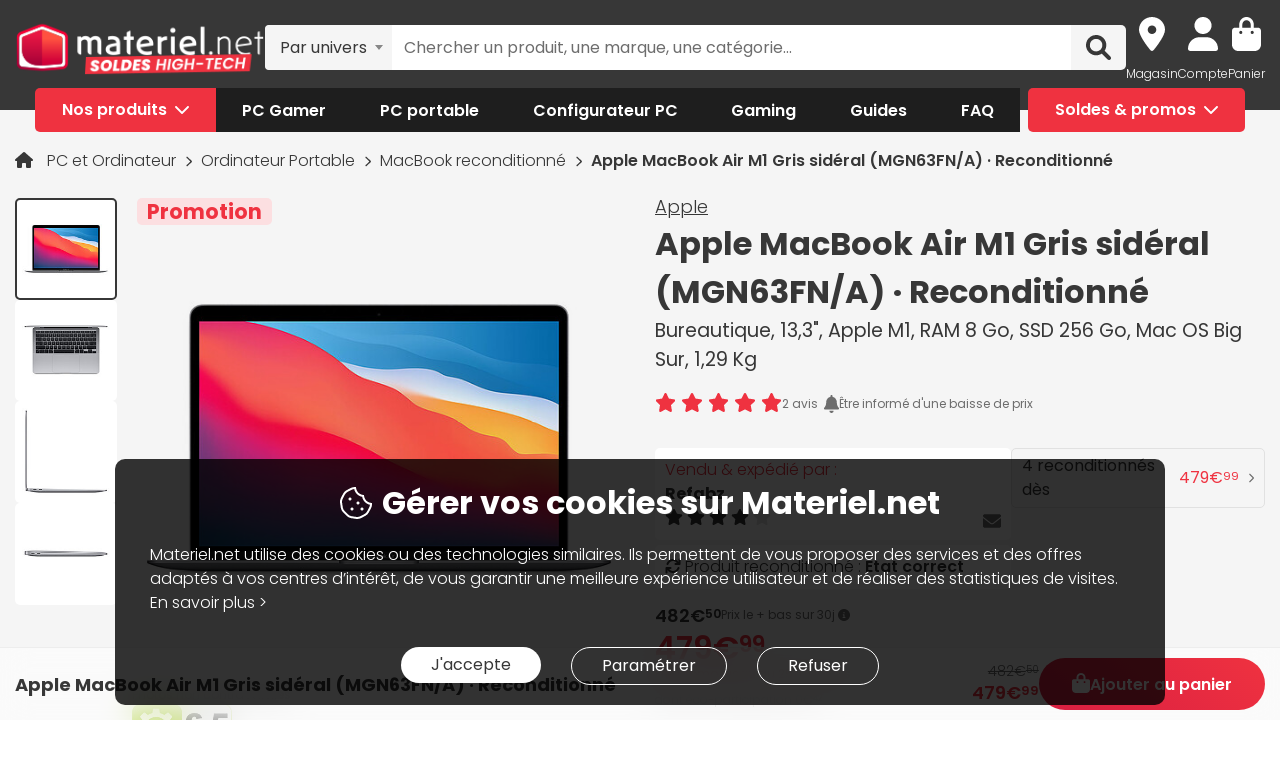

--- FILE ---
content_type: text/html; charset=UTF-8
request_url: https://www.materiel.net/produit/202011110002.html
body_size: 32208
content:
<!DOCTYPE html>
<html lang="fr">
<head>
    <meta charset="UTF-8">
    <meta name="viewport" content="width=device-width, initial-scale=1, shrink-to-fit=no">
    <meta name="apple-mobile-web-app-capable" content="yes">
    <meta name="apple-mobile-web-app-status-bar-style" content="default">
    <meta name="mobile-web-app-capable" content="yes">
    <meta name="google-site-verification" content="vqrdqVxQ8LqA9iO1_sMrgjxlkQ0ReI9VrkK0k1rOWtQ">
    <meta name="theme-color" content="#FB4242">

            <title>Apple MacBook Air M1 Gris sidéral (MGN63FN/A) · Reconditionné - MacBook reconditionné Apple sur Materiel.net</title>
    
        
            <meta name="description" content="Achetez votre MacBook reconditionné Apple MacBook Air M1 Gris sidéral (MGN63FN/A) · Reconditionné (MGN63FN/A) sur Materiel.net ! Paiement en 3X dès 100€, livraison rapide ou retrait en magasin | Bureautique, 13,3&quot;, Apple M1, RAM 8 Go, SSD 256 Go, Mac OS Big Sur, 1,29 Kg." />
<meta property="og:description" content="Achetez votre MacBook reconditionné Apple MacBook Air M1 Gris sidéral (MGN63FN/A) · Reconditionné (MGN63FN/A) sur Materiel.net ! Paiement en 3X dès 100€, livraison rapide ou retrait en magasin | Bureautique, 13,3&quot;, Apple M1, RAM 8 Go, SSD 256 Go, Mac OS Big Sur, 1,29 Kg." />
<meta property="og:title" content="Apple MacBook Air M1 Gris sidéral (MGN63FN/A) · Reconditionné - MacBook reconditionné Apple sur Materiel.net" />
<meta property="og:image" content="https://media.materiel.net/r900/products/MN0005772981_1.jpg" />
<meta property="og:url" content="https://www.materiel.net/produit/202011110002.html" />
<meta property="twitter:title" content="Apple MacBook Air M1 Gris sidéral (MGN63FN/A) · Reconditionné - MacBook reconditionné Apple sur Materiel.net" />
<meta property="twitter:description" content="Achetez votre MacBook reconditionné Apple MacBook Air M1 Gris sidéral (MGN63FN/A) · Reconditionné (MGN63FN/A) sur Materiel.net ! Paiement en 3X dès 100€, livraison rapide ou retrait en magasin | Bureautique, 13,3&quot;, Apple M1, RAM 8 Go, SSD 256 Go, Mac OS Big Sur, 1,29 Kg." />
<meta property="twitter:image" content="https://media.materiel.net/r900/products/MN0005772981_1.jpg" />
<meta property="twitter:card" content="summary" />
<meta property="twitter:site" content="@materielnet" />

        <link rel="canonical" href="https://www.materiel.net/produit/202011110002.html"/>

            
            <link rel="shortcut icon" href="/matnet/build/images/content/favicon.ico" type="image/x-icon">
        <link rel="icon" href="/matnet/build/images/content/favicon.png" type="image/png">
        <link rel="icon" sizes="32x32" href="/matnet/build/images/content/favicon-32.png" type="image/png">
        <link rel="icon" sizes="64x64" href="/matnet/build/images/content/favicon-64.png" type="image/png">
        <link rel="icon" sizes="96x96" href="/matnet/build/images/content/favicon-96.png" type="image/png">
        <link rel="icon" sizes="196x196" href="/matnet/build/images/content/favicon-196.png" type="image/png">
        <link rel="apple-touch-icon" sizes="152x152" href="/matnet/build/images/content/apple-touch-icon.png">
        <link rel="apple-touch-icon" sizes="60x60" href="/matnet/build/images/content/apple-touch-icon-60x60.png">
        <link rel="apple-touch-icon" sizes="76x76" href="/matnet/build/images/content/apple-touch-icon-76x76.png">
        <link rel="apple-touch-icon" sizes="114x114" href="/matnet/build/images/content/apple-touch-icon-114x114.png">
        <link rel="apple-touch-icon" sizes="120x120" href="/matnet/build/images/content/apple-touch-icon-120x120.png">
        <link rel="apple-touch-icon" sizes="144x144" href="/matnet/build/images/content/apple-touch-icon-144x144.png">
    
            <link rel="preload" href="/matnet/build/css/main.9525aa10.css" as="style">
        <link rel="preload" href="/matnet/build/runtime.22b5026a.js" as="script">
        <link rel="preload" href="/matnet/build/js/libs.6e01f871.js" as="script">
        <link rel="preload" href="/matnet/build/js/main.2949d08b.js" as="script">
            <link rel="preload" href="/matnet/build/js/product-page.b000be02.js" as="script">
        <link rel="preload" href="/matnet/build/css/product-page.0163ea30.css" as="style">
    
            <link rel="dns-prefetch" href="https://media.materiel.net" />
    
            <link rel="stylesheet" href="/matnet/build/css/main.9525aa10.css" media="all">
            <link rel="stylesheet" href="/matnet/build/css/product-page.0163ea30.css" media="all">
    
            
                <script type="application/ld+json">
{
    "@context": "https://schema.org/",
    "@type": "Product",
    "name": "Apple MacBook Air M1 Gris sidéral (MGN63FN/A) · Reconditionné",
    "gtin13": "0194252056073",
    "image": ["https://media.materiel.net/r900/products/MN0005772981_1.jpg", "https://media.materiel.net/r900/products/MN0005772982_1.jpg", "https://media.materiel.net/r900/products/MN0005772983_1.jpg", "https://media.materiel.net/r900/products/MN0005772984_1.jpg"],
    "description": "Le plus léger des MacBook revient dans sa nouvelle version avec le Apple MacBook Air (MGN63FN/A) en coloris gris sidéral ! Réalisé dans un aluminium 100% recyclé, il intègre une puce Apple M1 pour un gain de performance spectaculaire, 8 Go de RAM et un SSD de 256 Go en plus d&#039;un magnifique écran Retina. Le tout dans un châssis poids plume de 1,29 kg qui finira de vous convaincre de faire de lui votre partenaire numérique !",
    "mpn": "MGN63FN/A",
    "sku": "AR202011110002",
    "brand": {
        "@type": "Brand",
        "name": "Apple"
    },
    "aggregateRating": {
        "@type": "AggregateRating",
        "ratingValue": "10",
        "reviewCount": "2",
        "bestRating": "10",
        "worstRating": "0"
    },
    "offers": {
        "@type": "Offer",
        "priceCurrency": "EUR",
        "availability": "https://schema.org/InStock",
        "itemCondition": "https://schema.org/RefurbishedCondition",
        "price": "479.99",
        "url": "https://www.materiel.net/produit/202011110002.html"
    }
}
</script>

        <script type="application/ld+json"> {
    "@context": "https://schema.org/",
    "@type": "BreadcrumbList",
    "itemListElement": [
                    {
                "@type": "ListItem",
                "position": 1,
                "item": {
                    "@id":"/pc-et-ordinateur/c400/",
                    "name": "PC et Ordinateur"
                }
            },                    {
                "@type": "ListItem",
                "position": 2,
                "item": {
                    "@id":"/ordinateur-portable/c408/",
                    "name": "Ordinateur Portable"
                }
            },                    {
                "@type": "ListItem",
                "position": 3,
                "item": {
                    "@id":"/macbook-reconditionne/l8086/",
                    "name": "MacBook reconditionné"
                }
            },                    {
                "@type": "ListItem",
                "position": 4,
                "item": {
                    "@id":"/produit/202011110002.html",
                    "name": "Apple MacBook Air M1 Gris sidéral (MGN63FN/A) · Reconditionné"
                }
            }            ]
}
</script>


            <script src="/V4px/js/matnetmachine.js" async></script>
                    <script id="dataLayout">
            var dataLayout = {};

            dataLayout.shops = {};

            dataLayout.routingJs = {"base_url":"","routes":{"listing_compare":{"tokens":[["variable","\/","[^\/]++","offerIdsString"],["variable","","\\d+","categoryId"],["text","\/comparer\/c"]],"defaults":[],"requirements":{"categoryId":"\\d+"},"hosttokens":[],"methods":[],"schemes":[]},"compare_zone":{"tokens":[["variable","\/","\\d+","categoryId"],["text","\/compare\/list"]],"defaults":[],"requirements":{"categoryId":"\\d+"},"hosttokens":[],"methods":[],"schemes":[]},"compare_product_share":{"tokens":[["text","\/compare\/share"]],"defaults":[],"requirements":[],"hosttokens":[],"methods":[],"schemes":[]},"component_modal":{"tokens":[["variable","\/","\\d+","componentId"],["text","\/configurator\/modal\/component"]],"defaults":[],"requirements":{"componentId":"\\d+"},"hosttokens":[],"methods":["POST","OPTIONS"],"schemes":[]},"component_modal_replace":{"tokens":[["variable","\/","\\d+","row"],["variable","\/","\\d+","componentId"],["text","\/configurator\/modal\/component"]],"defaults":[],"requirements":{"componentId":"\\d+","row":"\\d+"},"hosttokens":[],"methods":["POST","OPTIONS"],"schemes":[]},"component_products":{"tokens":[["variable","\/","\\d+","componentId"],["text","\/configurator\/component"]],"defaults":[],"requirements":{"componentId":"\\d+"},"hosttokens":[],"methods":["POST","OPTIONS"],"schemes":[]},"component_products_replace":{"tokens":[["variable","\/","[^\/]++","productId"],["variable","\/","\\d+","componentId"],["text","\/configurator\/component"]],"defaults":[],"requirements":{"componentId":"\\d+"},"hosttokens":[],"methods":["POST","OPTIONS"],"schemes":[]},"configurator_menu":{"tokens":[["text","\/configurator\/menu"]],"defaults":[],"requirements":[],"hosttokens":[],"methods":[],"schemes":[]},"configurator_menu_options":{"tokens":[["variable","\/","[^\/]++","id"],["text","\/configurator\/menu\/options"]],"defaults":[],"requirements":[],"hosttokens":[],"methods":[],"schemes":[]},"configurator_add_config_to_cart":{"tokens":[["text","\/configurator\/cart"]],"defaults":[],"requirements":[],"hosttokens":[],"methods":[],"schemes":[]},"configurator_add_item":{"tokens":[["variable","\/","[^\/]++","quantity"],["variable","\/","AR\\d{12}","productId"],["variable","\/","\\d+","componentGroupId"],["text","\/configurator\/add"]],"defaults":{"quantity":1},"requirements":{"productId":"AR\\d{12}","componentGroupId":"\\d+"},"hosttokens":[],"methods":["POST"],"schemes":[]},"configurator_replace_item":{"tokens":[["variable","\/","\\d+","row"],["variable","\/","[^\/]++","quantity"],["variable","\/","AR\\d{12}","productId"],["variable","\/","\\d+","componentGroupId"],["text","\/configurator\/add"]],"defaults":{"quantity":1},"requirements":{"productId":"AR\\d{12}","componentGroupId":"\\d+","row":"\\d+"},"hosttokens":[],"methods":["POST"],"schemes":[]},"configurator_clear_config":{"tokens":[["text","\/configurator\/config\/session\/clear"]],"defaults":[],"requirements":[],"hosttokens":[],"methods":[],"schemes":[]},"configurator_delete_config":{"tokens":[["variable","\/","[^\/]++","id"],["text","\/configurator\/config\/delete"]],"defaults":[],"requirements":[],"hosttokens":[],"methods":[],"schemes":[]},"configurator_copy_config":{"tokens":[["variable","\/","[^\/]++","id"],["text","\/configurator\/config\/copy"]],"defaults":[],"requirements":[],"hosttokens":[],"methods":[],"schemes":[]},"configurator_save_session_config":{"tokens":[["text","\/configurator\/config\/session\/save"]],"defaults":[],"requirements":[],"hosttokens":[],"methods":[],"schemes":[]},"configurator_create_config":{"tokens":[["text","\/configurator\/config\/user\/save"]],"defaults":[],"requirements":[],"hosttokens":[],"methods":[],"schemes":[]},"configurator_update_config":{"tokens":[["variable","\/","[^\/]++","id"],["text","\/configurator\/config\/user\/update"]],"defaults":[],"requirements":[],"hosttokens":[],"methods":[],"schemes":[]},"configurator_rename_config":{"tokens":[["variable","\/","[^\/]++","id"],["text","\/configurator\/config\/user\/rename"]],"defaults":[],"requirements":[],"hosttokens":[],"methods":[],"schemes":[]},"configurator_load_config":{"tokens":[["variable","\/","[^\/]++","id"],["text","\/configurator\/config\/user\/load"]],"defaults":[],"requirements":[],"hosttokens":[],"methods":[],"schemes":[]},"configurator_share_config":{"tokens":[["text","\/configurator\/config\/share"]],"defaults":[],"requirements":[],"hosttokens":[],"methods":[],"schemes":[]},"configurator_main_page":{"tokens":[["text","\/configurateur-pc-sur-mesure\/"]],"defaults":[],"requirements":[],"hosttokens":[],"methods":[],"schemes":[]},"get_configuration_from_json":{"tokens":[["text","\/configurator\/add-top-config\/"]],"defaults":[],"requirements":[],"hosttokens":[],"methods":["POST"],"schemes":[]},"get_configuration_from_item":{"tokens":[["variable","\/","AR\\d{12}","productId"],["variable","\/","\\d+","categoryId"],["text","\/configurator\/create-from-product"]],"defaults":[],"requirements":{"categoryId":"\\d+","productId":"AR\\d{12}"},"hosttokens":[],"methods":[],"schemes":[]},"promotion_product":{"tokens":[["text","\/promotions-produits\/"]],"defaults":[],"requirements":[],"hosttokens":[],"methods":[],"schemes":[]},"promotion_product_filtered":{"tokens":[["text",".html"],["variable","\/","\\+.+","filterUrl"],["text","\/promotions-produits"]],"defaults":[],"requirements":{"filterUrl":"\\+.+"},"hosttokens":[],"methods":[],"schemes":[]},"latest_product":{"tokens":[["text","\/nouveautes-produits\/"]],"defaults":[],"requirements":[],"hosttokens":[],"methods":[],"schemes":[]},"latest_product_filtered":{"tokens":[["text","\/"],["variable","\/","\\+[^\/]+","filterUrl"],["text","\/nouveautes-produits"]],"defaults":[],"requirements":{"filterUrl":"\\+[^\/]+"},"hosttokens":[],"methods":[],"schemes":[]},"special_offer_listing_products":{"tokens":[["text","\/"],["variable","","[1-9]{1}[0-9]{0,15}","specialOfferId"],["text","\/bons-plans\/o"]],"defaults":[],"requirements":{"specialOfferId":"[1-9]{1}[0-9]{0,15}"},"hosttokens":[],"methods":[],"schemes":[]},"special_offer_listing_products_filtered":{"tokens":[["text",".html"],["variable","\/","\\+[^\/]+","filterUrl"],["variable","","[1-9]{1}[0-9]{0,15}","specialOfferId"],["text","\/bons-plans\/o"]],"defaults":[],"requirements":{"specialOfferId":"[1-9]{1}[0-9]{0,15}","filterUrl":"\\+[^\/]+"},"hosttokens":[],"methods":[],"schemes":[]},"special_offers_filter_page":{"tokens":[["text","\/form\/operations\/filter\/"]],"defaults":[],"requirements":[],"hosttokens":[],"methods":["POST","OPTIONS"],"schemes":[]},"offres_speciales_listing_infinite_scroll":{"tokens":[["variable","","\\d+","page"],["text","\/bons-plans-infinite-scroll\/page"]],"defaults":[],"requirements":{"page":"\\d+"},"hosttokens":[],"methods":[],"schemes":[]},"qa_answer":{"tokens":[["text",".html"],["variable","\/","(?:\\d{12})","productId"],["variable","\/","[a-zA-Z0-9-]+","questionId"],["text","\/questions-reponses\/repondre"]],"defaults":[],"requirements":{"productId":"(\\d{12})","questionId":"[a-zA-Z0-9-]+"},"hosttokens":[],"methods":[],"schemes":[]},"listing_shop":{"tokens":[["text","\/produits\/"],["variable","-","\\d+","shopId"],["text","\/magasins\/magasin"]],"defaults":[],"requirements":{"shopId":"\\d+"},"hosttokens":[],"methods":[],"schemes":[]},"listing_shop_filtered":{"tokens":[["text",".html"],["variable","\/","\\+.+","filterUrl"],["text","\/produits"],["variable","-","\\d+","shopId"],["text","\/magasins\/magasin"]],"defaults":[],"requirements":{"shopId":"\\d+","filterUrl":"\\+.+"},"hosttokens":[],"methods":[],"schemes":[]},"set_favorite_shop_shop_page":{"tokens":[["text","\/shop"],["variable","\/","\\d+","shopId"],["text","\/stock\/set-favorite-shop"]],"defaults":[],"requirements":{"shopId":"\\d+"},"hosttokens":[],"methods":[],"schemes":[]},"set_favorite_shop_listing_page":{"tokens":[["text","\/listing"],["variable","\/","\\d+","shopId"],["text","\/stock\/set-favorite-shop"]],"defaults":[],"requirements":{"shopId":"\\d+"},"hosttokens":[],"methods":[],"schemes":[]},"set_favorite_shop_product_page":{"tokens":[["text","\/product"],["variable","\/","\\d+","shopId"],["text","\/stock\/set-favorite-shop"]],"defaults":[],"requirements":{"shopId":"\\d+"},"hosttokens":[],"methods":[],"schemes":[]},"get_stock_for_shops":{"tokens":[["variable","\/","(?:AR|OF)\\d{12}","offerId"],["text","\/stock\/get-stock-for-shops"]],"defaults":[],"requirements":{"offerId":"(AR|OF)\\d{12}"},"hosttokens":[],"methods":["POST"],"schemes":[]},"shops.shop_page":{"tokens":[["text","\/"],["variable","\/","[^\/]++","slug"],["variable","-","\\d+","shopId"],["text","\/magasins\/magasin"]],"defaults":{"slug":""},"requirements":{"shopId":"\\d+"},"hosttokens":[],"methods":[],"schemes":[]},"shops.shop_page_without_slug":{"tokens":[["text","\/"],["variable","-","\\d+","shopId"],["text","\/magasins\/magasin"]],"defaults":[],"requirements":{"shopId":"\\d+"},"hosttokens":[],"methods":[],"schemes":[]},"shops.shop_homepage":{"tokens":[["text","\/magasins\/"]],"defaults":[],"requirements":[],"hosttokens":[],"methods":[],"schemes":[]},"homepage":{"tokens":[["text","\/"]],"defaults":[],"requirements":[],"hosttokens":[],"methods":[],"schemes":[]},"product_page":{"tokens":[["text",".html"],["variable","\/","(?:\\d{12}|PB\\d{8})","urlId"],["text","\/produit"]],"defaults":[],"requirements":{"urlId":"(\\d{12}|PB\\d{8})"},"hosttokens":[],"methods":[],"schemes":[]},"variant_products":{"tokens":[["variable","\/","\\d+","categoryId"],["variable","\/",".+","variantGroupCode"],["variable","\/","AR\\d{12}","productId"]],"defaults":[],"requirements":{"productId":"AR\\d{12}","variantGroupCode":".+","categoryId":"\\d+"},"hosttokens":[],"methods":[],"schemes":[]},"see_offers":{"tokens":[["text","\/offers"],["variable","\/","AR\\d{12}|MK\\d{12}","productId"],["variable","-","[^\/]++","country"],["variable","\/","[^\/\\-]++","_locale"]],"defaults":{"_locale":"fr","country":"fr"},"requirements":{"productId":"AR\\d{12}|MK\\d{12}"},"hosttokens":[],"methods":["GET"],"schemes":[]},"seller_review":{"tokens":[["text","\/avis\/"],["variable","\/","\\d+","sellerId"],["text","\/vendeur"]],"defaults":[],"requirements":{"sellerId":"\\d+"},"hosttokens":[],"methods":[],"schemes":[]},"seller_product":{"tokens":[["text","\/produits\/"],["variable","\/","\\d+","sellerId"],["text","\/vendeur"]],"defaults":[],"requirements":{"sellerId":"\\d+"},"hosttokens":[],"methods":[],"schemes":[]},"seller_product_filtered_paginated":{"tokens":[["text",".html"],["variable","\/","\\+.+","filterUrl"],["variable","","(?!0.*)(?:(?!(?:1)\\b))\\d+","page"],["text","\/produits\/page"],["variable","\/","\\d+","sellerId"],["text","\/vendeur"]],"defaults":[],"requirements":{"sellerId":"\\d+","filterUrl":"\\+.+","page":"(?!0.*)((?!(?:1)\\b))\\d+"},"hosttokens":[],"methods":[],"schemes":[]},"seller_product_filtered":{"tokens":[["text",".html"],["variable","\/","\\+.+","filterUrl"],["text","\/produits"],["variable","\/","\\d+","sellerId"],["text","\/vendeur"]],"defaults":[],"requirements":{"sellerId":"\\d+","filterUrl":"\\+.+"},"hosttokens":[],"methods":[],"schemes":[]},"seller_delivery":{"tokens":[["text","\/livraison-retour\/"],["variable","\/","\\d+","sellerId"],["text","\/vendeur"]],"defaults":[],"requirements":{"sellerId":"\\d+"},"hosttokens":[],"methods":[],"schemes":[]},"seller_warranty":{"tokens":[["text","\/garantie-reprise\/"],["variable","\/","\\d+","sellerId"],["text","\/vendeur"]],"defaults":[],"requirements":{"sellerId":"\\d+"},"hosttokens":[],"methods":[],"schemes":[]},"seller_contact":{"tokens":[["text","\/contact\/"],["variable","\/","\\d+","sellerId"],["text","\/vendeur"]],"defaults":[],"requirements":{"sellerId":"\\d+"},"hosttokens":[],"methods":[],"schemes":[]},"seller_review_page_infinite_scroll":{"tokens":[["variable","","\\d+","page"],["text","\/page"],["variable","\/","\\d+","sortBy"],["variable","\/","\\d+","filterRate"],["variable","\/","\\d+","sellerId"],["text","\/seller_reviews"]],"defaults":{"filterRate":0,"sortBy":0},"requirements":{"sellerId":"\\d+","filterRate":"\\d+","sortBy":"\\d+","page":"\\d+"},"hosttokens":[],"methods":[],"schemes":[]},"filter_seller_review_list":{"tokens":[["variable","\/","\\d+","sellerId"],["text","\/filter-seller-review"]],"defaults":[],"requirements":{"sellerId":"\\d+"},"hosttokens":[],"methods":[],"schemes":[]},"empty_search_page":{"tokens":[["text","\/recherche\/"]],"defaults":[],"requirements":[],"hosttokens":[],"methods":["GET"],"schemes":[]},"search_product_listing":{"tokens":[["variable","","\\d+","page"],["text","\/page"],["variable","\/","[^\/]++","slug"],["text","\/search\/product"]],"defaults":{"page":1},"requirements":{"page":"\\d+"},"hosttokens":[],"methods":[],"schemes":[]},"search_category_listing":{"tokens":[["variable","\/","\\d+","page"],["variable","\/","[^\/]++","slug"],["text","\/search\/category"]],"defaults":[],"requirements":{"page":"\\d+","limit":"\\d+"},"hosttokens":[],"methods":[],"schemes":[]},"search_brand_listing":{"tokens":[["variable","\/","\\d+","page"],["variable","\/","[^\/]++","slug"],["text","\/search\/brand"]],"defaults":[],"requirements":{"page":"\\d+"},"hosttokens":[],"methods":[],"schemes":[]},"search_faq_listing":{"tokens":[["variable","\/","\\d+","page"],["variable","\/","[^\/]++","slug"],["text","\/search\/faq"]],"defaults":[],"requirements":{"page":"\\d+"},"hosttokens":[],"methods":[],"schemes":[]},"search_autocomplete":{"tokens":[["variable","\/","[^\/]++","searchText"],["text","\/search\/autocomplete"]],"defaults":[],"requirements":[],"hosttokens":[],"methods":["OPTIONS","GET"],"schemes":[]},"search_data_collect_click":{"tokens":[["text","\/search\/collect\/click"]],"defaults":[],"requirements":[],"hosttokens":[],"methods":["OPTIONS","POST"],"schemes":[]},"search_data_collect_text_search":{"tokens":[["text","\/search\/collect\/text"]],"defaults":[],"requirements":[],"hosttokens":[],"methods":["OPTIONS","POST"],"schemes":[]},"form_newsletter_subscribe":{"tokens":[["variable","\/","[^\/]++","format"],["text","\/form\/newsletter\/subscribe"]],"defaults":{"format":"full"},"requirements":[],"hosttokens":[],"methods":["POST"],"schemes":[]},"listing_intermediate":{"tokens":[["text","\/"],["variable","","\\d+","categoryId"],["text","\/c"],["variable","\/","(?!\\w{2}-\\w{2}\\\/).+","slug"]],"defaults":[],"requirements":{"categoryId":"\\d+","slug":"(?!\\w{2}-\\w{2}\\\/).+"},"hosttokens":[],"methods":[],"schemes":[]},"listing_page":{"tokens":[["text","\/"],["variable","","\\d+","categoryId"],["text","\/l"],["variable","\/","(?!\\w{2}-\\w{2}\\\/).+","slug"]],"defaults":[],"requirements":{"categoryId":"\\d+","slug":"(?!\\w{2}-\\w{2}\\\/).+"},"hosttokens":[],"methods":[],"schemes":[]},"listing_page_paginated":{"tokens":[["text","\/"],["variable","","\\d{1,2}","page"],["text","\/page"],["variable","","\\d+","categoryId"],["text","\/l"],["variable","\/","(?!\\w{2}-\\w{2}\\\/).+","slug"]],"defaults":[],"requirements":{"categoryId":"\\d+","slug":"(?!\\w{2}-\\w{2}\\\/).+","page":"\\d{1,2}"},"hosttokens":[],"methods":[],"schemes":[]},"listing_page_filtered":{"tokens":[["text","\/"],["variable","\/","\\+[^\/]+","filterUrl"],["variable","","\\d+","categoryId"],["text","\/l"],["variable","\/","(?!\\w{2}-\\w{2}\\\/).+","slug"]],"defaults":[],"requirements":{"categoryId":"\\d+","slug":"(?!\\w{2}-\\w{2}\\\/).+","filterUrl":"\\+[^\/]+"},"hosttokens":[],"methods":[],"schemes":[]},"listing_page_filtered_paginated":{"tokens":[["text","\/"],["variable","","[^\/]++","page"],["text","\/page"],["variable","\/","\\+[^\/]+","filterUrl"],["variable","","\\d+","categoryId"],["text","\/l"],["variable","\/","(?!\\w{2}-\\w{2}\\\/).+","slug"]],"defaults":[],"requirements":{"categoryId":"\\d+","slug":"(?!\\w{2}-\\w{2}\\\/).+","filterUrl":"\\+[^\/]+"},"hosttokens":[],"methods":[],"schemes":[]},"filter_product_list_filtered":{"tokens":[["variable","\/",".+","filterUrl"],["variable","","\\d+","categoryId"],["text","\/l"],["variable","\/",".+","slug"],["text","\/form\/filter"],["variable","-","[^\/]++","country"],["variable","\/","[^\/\\-]++","_locale"]],"defaults":{"_locale":"fr","country":"fr","filterUrl":""},"requirements":{"categoryId":"\\d+","slug":".+","filterUrl":".+"},"hosttokens":[],"methods":["POST"],"schemes":[]},"filter_review_list":{"tokens":[["text","\/filter-review\/"]],"defaults":[],"requirements":[],"hosttokens":[],"methods":["POST","OPTIONS"],"schemes":[]},"review_page_infinite_scroll":{"tokens":[["variable","","\\d+","page"],["text","\/page"],["variable","\/","\\d+","sortBy"],["variable","\/","\\d+","filterRate"],["variable","\/",".*","productId"],["text","\/avis-client"]],"defaults":{"filterRate":0,"sortBy":0},"requirements":{"productId":".*","filterRate":"\\d+","sortBy":"\\d+","page":"\\d+"},"hosttokens":[],"methods":[],"schemes":[]},"submit_review_order":{"tokens":[["text","\/form\/depot-avis\/"]],"defaults":[],"requirements":[],"hosttokens":[],"methods":[],"schemes":[]},"review_order_page":{"tokens":[["text","\/"],["variable","\/","[^\/]++","orderId"],["text","\/depot-avis"]],"defaults":[],"requirements":[],"hosttokens":[],"methods":[],"schemes":[]},"header_user_cart":{"tokens":[["text","\/header\/user"]],"defaults":[],"requirements":[],"hosttokens":[],"methods":["POST","OPTIONS","GET"],"schemes":[]},"header_layer_shop":{"tokens":[["variable","\/","\\d+","shopId"],["text","\/header\/shop"]],"defaults":[],"requirements":{"shopId":"\\d+"},"hosttokens":[],"methods":[],"schemes":[]},"login_form":{"tokens":[["text","\/form\/login"]],"defaults":[],"requirements":[],"hosttokens":[],"methods":[],"schemes":[]},"submit_login_form":{"tokens":[["text","\/form\/submit_login"]],"defaults":[],"requirements":[],"hosttokens":[],"methods":["POST","OPTIONS"],"schemes":[]},"logout":{"tokens":[["text","\/form\/logout"]],"defaults":[],"requirements":[],"hosttokens":[],"methods":["GET","OPTIONS"],"schemes":[]},"cart_overview":{"tokens":[["text","\/cart\/overview"]],"defaults":[],"requirements":[],"hosttokens":[],"methods":[],"schemes":[]},"user_overview":{"tokens":[["text","\/user\/overview"]],"defaults":[],"requirements":[],"hosttokens":[],"methods":[],"schemes":[]},"home_sliders_carousel":{"tokens":[["variable","\/","[^\/]++","navigationShop"],["variable","\/","\\d+","navigationCountry"],["text","\/slider\/home\/carousel\/geolocation"]],"defaults":{"navigationShop":-1},"requirements":{"navigationCountry":"\\d+"},"hosttokens":[],"methods":["GET"],"schemes":[]},"form_faq_article_submit":{"tokens":[["variable","\/","\\d+","articleId"],["text","\/form\/faq\/article\/submit"]],"defaults":[],"requirements":{"articleId":"\\d+"},"hosttokens":[],"methods":["POST","OPTIONS"],"schemes":[]},"form_get_order_items":{"tokens":[["variable","\/","[^\/]++","creationDate"],["variable","\/","[^\/]++","cOrder"],["text","\/form\/faq\/items\/order"]],"defaults":[],"requirements":[],"hosttokens":[],"methods":["POST"],"schemes":[]},"cms_stock":{"tokens":[["variable","\/","[^\/]++","stock"],["text","\/cms\/stock"]],"defaults":[],"requirements":[],"hosttokens":[],"methods":[],"schemes":[]},"cms_shop_stock":{"tokens":[["variable","\/","[^\/]++","stock"],["text","\/cms\/shop-stock"]],"defaults":[],"requirements":[],"hosttokens":[],"methods":[],"schemes":[]},"add_offer_to_cart":{"tokens":[["variable","\/",".*","addOfferKey"],["variable","\/","[^\/]++","isMarketplace"],["variable","\/","-?\\d+","quantity"],["variable","\/","(?:AR|OF)\\d{12}","offerId"],["text","\/cart\/add\/offer"]],"defaults":{"addOfferKey":""},"requirements":{"offerId":"(AR|OF)\\d{12}","quantity":"-?\\d+","isMarketPlace":"[0-1]","addOfferKey":".*"},"hosttokens":[],"methods":[],"schemes":[]},"add_offer_to_cart_cross_sell":{"tokens":[["variable","\/","(?:AR|OF)\\d{12}","offerId"],["text","\/cart\/add\/offer-cross-sell"]],"defaults":[],"requirements":{"offerId":"(AR|OF)\\d{12}"},"hosttokens":[],"methods":["POST"],"schemes":[]},"add_offer_to_cart_one_click":{"tokens":[["variable","\/",".*","addOfferKey"],["variable","\/","-?\\d+","quantity"],["variable","\/","(?:AR|OF)\\d{12}","offerId"],["text","\/cart\/oneclick\/add\/offer"]],"defaults":{"addOfferKey":""},"requirements":{"offerId":"(AR|OF)\\d{12}","quantity":"-?\\d+","addOfferKey":".*"},"hosttokens":[],"methods":[],"schemes":[]},"add_pack_service":{"tokens":[["text","\/cart\/pack-service\/add\/"]],"defaults":[],"requirements":[],"hosttokens":[],"methods":[],"schemes":[]},"remove_pack_service":{"tokens":[["text","\/cart\/pack-service\/remove\/"]],"defaults":[],"requirements":[],"hosttokens":[],"methods":[],"schemes":[]},"redirect_category":{"tokens":[["variable","","\\d+","isIntermediate"],["text","\/i"],["variable","","\\d+","categoryId"],["text","\/redirect-category\/c"],["variable","-","[^\/]++","country"],["variable","\/","[^\/\\-]++","_locale"]],"defaults":{"_locale":"fr","country":"fr"},"requirements":{"categoryId":"\\d+","isIntermediate":"\\d+","page":"\\d+"},"hosttokens":[],"methods":[],"schemes":[]},"form_share_product":{"tokens":[["variable","\/","(?:AR|OF)\\d{12}","offerId"],["variable","\/","(?:AR|MK)\\d{12}","productId"],["text","\/form\/share\/product"]],"defaults":[],"requirements":{"productId":"(AR|MK)\\d{12}","offerId":"(AR|OF)\\d{12}"},"hosttokens":[],"methods":[],"schemes":[]},"user_can_order_review":{"tokens":[["variable","\/","(?:AR|MK)\\d{12}","productId"],["text","\/user\/can_review"]],"defaults":[],"requirements":{"productId":"(AR|MK)\\d{12}"},"hosttokens":[],"methods":[],"schemes":[]},"delete_review_order":{"tokens":[["text","\/order-review\/delete\/"]],"defaults":[],"requirements":[],"hosttokens":[],"methods":["POST"],"schemes":[]},"update_nickname_review_order":{"tokens":[["text","\/depot-avis-client\/pseudo\/update\/"]],"defaults":[],"requirements":[],"hosttokens":[],"methods":["POST"],"schemes":[]},"form_search_filter_product":{"tokens":[["variable","\/",".+","slug"],["text","\/form\/search\/filter"]],"defaults":{"slug":""},"requirements":{"slug":".+"},"hosttokens":[],"methods":["POST"],"schemes":[]},"shop_opening_hours_information":{"tokens":[["variable","\/","\\d+","shopId"],["text","\/openings\/shop"]],"defaults":[],"requirements":{"shopId":"\\d+"},"hosttokens":[],"methods":[],"schemes":[]},"modal_shops_selection_summary_shop":{"tokens":[["variable","\/","\\d+","shopId"],["text","\/modal\/shopSelected"]],"defaults":[],"requirements":{"shopId":"\\d+"},"hosttokens":[],"methods":[],"schemes":[]},"mounting_time_type":{"tokens":[["variable","\/",".+","type"],["text","\/mounting_time\/type"]],"defaults":[],"requirements":{"type":".+"},"hosttokens":[],"methods":[],"schemes":[]},"form_qa_ask_question":{"tokens":[["variable","\/","AR\\d{12}|MK\\d{12}|undefined","productId"],["text","\/form\/qa\/ask_question"]],"defaults":[],"requirements":{"productId":"AR\\d{12}|MK\\d{12}|undefined"},"hosttokens":[],"methods":["POST"],"schemes":[]},"qa_questions_list":{"tokens":[["variable","\/","AR\\d{12}|MK\\d{12}","productId"],["text","\/qa\/list"]],"defaults":[],"requirements":{"productId":"AR\\d{12}|MK\\d{12}"},"hosttokens":[],"methods":["POST"],"schemes":[]},"qa_validate_question":{"tokens":[["variable","\/","[a-zA-Z0-9-]+","questionId"],["variable","\/","[^\/]++","email"],["text","\/qa\/validate"]],"defaults":[],"requirements":{"questionId":"[a-zA-Z0-9-]+"},"hosttokens":[],"methods":["POST"],"schemes":[]},"qa_like_answer":{"tokens":[["variable","\/","[a-zA-Z0-9-]+","answerId"],["text","\/qa\/like"]],"defaults":[],"requirements":{"answerId":"[a-zA-Z0-9-]+"},"hosttokens":[],"methods":["POST"],"schemes":[]},"qa_list_like_by_user":{"tokens":[["variable","\/","AR\\d{12}|MK\\d{12}","productId"],["text","\/qa\/like\/list"]],"defaults":[],"requirements":{"productId":"AR\\d{12}|MK\\d{12}"},"hosttokens":[],"methods":["GET"],"schemes":[]},"qa_can_answer":{"tokens":[["text","\/qa\/can_answer"]],"defaults":[],"requirements":[],"hosttokens":[],"methods":["GET"],"schemes":[]},"form_qa_answer_question":{"tokens":[["text",".html"],["variable","\/","(?:\\d{12})","productId"],["variable","\/","0|1","isRequested"],["text","\/isRequested"],["variable","\/","[a-zA-Z0-9-]+","questionId"],["text","\/qa\/answer"]],"defaults":[],"requirements":{"productId":"(\\d{12})","questionId":"[a-zA-Z0-9-]+","isRequested":"0|1"},"hosttokens":[],"methods":[],"schemes":[]},"qa_report":{"tokens":[["variable","\/","[^\/]++","questionId"],["text","\/form\/report-qa"]],"defaults":[],"requirements":[],"hosttokens":[],"methods":[],"schemes":[]},"cross_selling_category_new_products":{"tokens":[["text","\/"],["variable","\/","\\d+","categoryId"],["text","\/cross-selling\/category\/new"],["variable","-","[^\/]++","country"],["variable","\/","[^\/\\-]++","_locale"]],"defaults":{"_locale":"fr","country":"fr"},"requirements":{"categoryId":"\\d+"},"hosttokens":[],"methods":["GET"],"schemes":[]},"cross_selling_category_highest_rated_products":{"tokens":[["text","\/"],["variable","\/","\\d+","categoryId"],["text","\/cross-selling\/category\/highest-rated"],["variable","-","[^\/]++","country"],["variable","\/","[^\/\\-]++","_locale"]],"defaults":{"_locale":"fr","country":"fr"},"requirements":{"categoryId":"\\d+"},"hosttokens":[],"methods":["GET"],"schemes":[]},"menu_universes_ajax":{"tokens":[["text","\/menu\/"]],"defaults":[],"requirements":[],"hosttokens":[],"methods":["GET","OPTIONS"],"schemes":[]},"menu_promotions_ajax":{"tokens":[["text","\/menu\/promotions\/"]],"defaults":[],"requirements":[],"hosttokens":[],"methods":["GET","OPTIONS"],"schemes":[]},"get_opened_shops":{"tokens":[["text","\/shops\/opened"]],"defaults":[],"requirements":[],"hosttokens":[],"methods":["GET"],"schemes":[]},"alma_eligibility":{"tokens":[["text","\/"],["variable","\/","\\d+(?:[.,]\\d+)?","amount"],["text","\/amount"],["variable","\/","[^\/]++","isMarketplace"],["text","\/alma\/eligibility\/isMarketplace"]],"defaults":[],"requirements":{"isMarketPlace":"[0-1]","amount":"\\d+(?:[.,]\\d+)?"},"hosttokens":[],"methods":["GET","OPTIONS"],"schemes":[]},"form_seller_contact":{"tokens":[["variable","\/","\\d+","marketPlaceId"],["text","\/form\/seller\/contact"]],"defaults":[],"requirements":{"marketPlaceId":"\\d+"},"hosttokens":[],"methods":["POST"],"schemes":[]},"submit_seller_review_order":{"tokens":[["text","\/form\/depot-avis-vendeur\/"]],"defaults":[],"requirements":[],"hosttokens":[],"methods":["POST"],"schemes":[]},"update_review_order_seller":{"tokens":[["text","\/depot-avis-vendeur\/reception-commande\/"]],"defaults":[],"requirements":[],"hosttokens":[],"methods":["POST"],"schemes":[]},"captcha_required":{"tokens":[["variable","\/",".+","email"],["text","\/captcha"],["variable","-","[^\/]++","country"],["variable","\/","[^\/\\-]++","_locale"]],"defaults":{"country":"fr","email":"","_locale":"fr"},"requirements":{"email":".+"},"hosttokens":[],"methods":["GET"],"schemes":[]}},"prefix":"","host":"www.materiel.net","port":"","scheme":"https","locale":"fr"};
            dataLayout.secureCookie = 1;

        </script>
    
    <script>
        dataLayout.featureQrIsActive = 0;
        dataLayout.featureVariantIsActive = 1;
        dataLayout.userLoginFailoverRedirectUrl = "https://www.materiel.net/produit/202011110002.html";
        dataLayout.product = {
            id: 'AR202011110002',
            urlId: '202011110002',
            categoryId: '8086',
            categorySlug: 'macbook-reconditionne'
        };
        dataLayout.offer = {
            id: 'OF000000736784'
        };
    </script>

            <script type="text/javascript" async>
            (function(w,d,s,l,i){w[l]=w[l]||[];w[l].push({'gtm.start':
                    new Date().getTime(),event:'gtm.js'});var f=d.getElementsByTagName(s)[0],
                j=d.createElement(s),dl=l!='dataLayer'?'&l='+l:'';j.async=true;j.src=
                'https://www.googletagmanager.com/gtm.js?id='+i+dl;f.parentNode.insertBefore(j,f);
            })(window,document,'script','dataLayer','GTM-M5QRJ5J');
        </script>
    
    <!-- Matomo -->
    <script>
        var _paq = window._paq = window._paq || [];
        _paq.push(['setCookieDomain', '*.materiel.net']);
        _paq.push(['setDomains', '*.materiel.net']);
        _paq.push(['enableLinkTracking']);
        _paq.push(['trackVisibleContentImpressions']);
        _paq.push(['setConversionAttributionFirstReferrer', true]);
        _paq.push(['trackPageView']);
        (function() {
            var u="https://tracking.groupe-ldlc.com/";
            _paq.push(['setTrackerUrl', u+'matomo.php']);
            _paq.push(['setSiteId', '2']);
            var d=document, g=d.createElement('script'), s=d.getElementsByTagName('script')[0];
            g.async=true; g.src=u+'matomo.js'; s.parentNode.insertBefore(g,s);
        })();
    </script>
    <!-- End Matomo Code -->

    <script defer data-domain="materiel.net" src="https://plausible.io/js/script.revenue.tagged-events.js"></script>

        </head>
<body id="o-site__top" data-spy="scroll" data-target="#productStickyNav" data-offset="200"      data-controller="link-decoder backlink-breadcrumb product-offers"
      data-marketing-url="https://www.materiel.net/mb"
      data-error="Une erreur est survenue">
    <noscript>
                <iframe src="https://www.googletagmanager.com/ns.html?id=GTM-M5QRJ5J" height="0" width="0" style="display:none;visibility:hidden"></iframe>
    </noscript>
    <ul class="skip-links" tabindex="0">
        <li>
            <a href="#search_search_text" class="skip-links__link">
                Aller à la recherche (Alt + Shift + S Pour effectuer une recherche sur le site)
            </a>
        </li>
        <li>
            <a href="#skip-content" class="skip-links__link">
                Aller directement au contenu
            </a>
        </li>
    </ul>
    <header class="c-site__header mb-4">
        
<div class="container">
    <div class="c-header__logo">
        <div class="c-menu__opener c-menu__toggle-button">
            <i class="fas fa-bars c-opener__open"></i>
            <i class="fas fa-times c-opener__close"></i>
            <span class="sr-only">Menu</span>
        </div>
                <a href="https://www.materiel.net/" title="Materiel.net, votre spécialiste High-Tech">
            <picture>
                <source media="(max-width: 992px)" srcset="https://www.materiel.net/matnet/build/images/content/logo-mobile.png" width="50" height="48">
                <img src="https://media.materiel.net/nbo/matnet/logo/1767890105-logo-matnet.png" loading="lazy" width="261" height="60" alt="logo Materiel.net" />
            </picture>
        </a>
    </div>
    <div class="c-header__search-bar"><form name="search" method="post" action="https://www.materiel.net/recherche/" id="formSearch" novalidate="novalidate" data-controller="search layer-datacollect" data-action="search#searchSubmit layer-datacollect#seeAllOnSubmit">
                <div class="form-group d-none d-lg-flex col-5 col-lg-4 col-xl-3 pl-0 pr-0"><select id="search_universe" name="search[universe]" class="o-select-input js-trigger-init" data-search-target="universe" data-controller="select2" data-action="search_universe.change.select2-&gt;search#changeUniverse"><option value="all" selected="selected">Par univers</option><option value="400">PC et Ordinateur</option><option value="424">Composant PC</option><option value="472">Périphériques PC</option><option value="518">Réseau</option><option value="530">Téléphones</option><option value="551">Image et son</option><option value="596">Connectique</option><option value="651">Loisir High-Tech</option><option value="8140">Maison Connectée</option></select></div>
                <div class="form-group col-10 col-lg-7 col-xl-8 pl-0 pr-0"><input type="text" id="search_search_text" name="search[search_text]" required="required" class="form-control border-0" placeholder="Chercher un produit, une marque, une catégorie..." data-placeholder="Chercher un produit, une marque, une catégorie..." data-mobile-placeholder="Rechercher" data-search-target="search" data-action="keyup-&gt;search#debounce" autocomplete="off" /></div>
                <div class="form-group col-2 col-lg-1 pl-0 pr-0 text-center">
                    <button type="submit" class="o-btn rounded-0">
                        <i class="fas fa-search"></i>
                    </button>
                </div>
                <div id="autocompleteSearchWrapper"
                     data-search-target="searchEngine"
                     data-layer-datacollect-target="searchEngine">
                </div>
            </form></div>
    <div class="c-header__access"><div class="col pl-0 pr-0 c-header__access-mob-search d-lg-none text-center">
                <div class="c-access__icon">
                    <i class="fas fa-search"></i>
                </div>
            </div><div id="header-item-shop" class="col pl-0 pr-0 c-header__access-shop is-empty text-center js-has-dropdown">
                    <div class="c-access__icon">
                        <i class="fas fa-map-marker-alt"></i>
                    </div>
                    <div class="c-access__link">
                        <a id="linkShopHeader" href="https://www.materiel.net/magasins/" class="o-link--reset stretched-link"
                           title="Mon magasin Materiel.net">Magasin</a>
                    </div>
                    <div class="c-header__dropdown c-header__dropdown-shop text-left p-lg-2 d-none"></div>
                </div>                <div id="header-item-account" class="col pl-0 pr-0 c-header__access-customer text-center js-has-dropdown" data-href="https://secure.materiel.net/Account">
                    <div class="c-access__icon">
                        <i class="fas fa-user"></i>
                    </div>
                    <div class="c-access__link">
                        <a href="https://secure.materiel.net/Account" class="o-link--reset stretched-link" title="Mon compte">Compte</a>
                    </div>
                    <div class="c-header__dropdown c-header__dropdown-account">
                        <div class="o-loader text-center fa-3x">
                            <i class="fas fa-spinner fa-pulse u-color__primary"></i>
                        </div>
                    </div>
                </div>
            
                        <div id="header-item-cart" class="col pl-0 pr-0 c-header__access-cart is-empty text-center js-has-dropdown">
                <div class="c-access__icon">
                    <span class="c-icon__count d-none"></span>
                    <i class="fas fa-bag-shopping"></i>
                </div>
                <div class="c-access__link">
                    <a href="https://secure.materiel.net/Cart" class="o-link--reset stretched-link" title="Mon panier">Panier</a>
                </div>
                <div class="c-header__dropdown c-header__dropdown-cart d-none"></div>
            </div>
            </div>
</div>

        <style type="text/css">header.c-site__header .c-header__logo img {
        max-width: 100%;
    }

    #adsConfigurator {
        margin-top: 30px;
    }

    /* fix retrocompatibilité banner ancien system a retirer quand mépé front */
    .o-odr__banner {
        position: relative;
    }

     /* fix titre modal pack zen a retirer quand mépé front */
    .service-pack__title {
        text-align: center;
        top: -25px;
    }

    @media (max-width: 992px) {
        .o-odr__banner {
            display: none;
        }
    }

    .o-odr__banner img {
        max-width: 100%;
    }

    .o-odr__banner .o-banner__hide-btn {
        position: absolute;
        top: 0;
        right: 15px;
        padding: 8px 12px;
        background-color: rgba(255, 255, 255, 0.8);
    }

    #tpl__product-page .o-odr__banner {
        margin-top: 1.5rem;
    }
    /* Fin fix banner */

    .c-menu__sections ul + .row {
        margin-top: 1rem;
    }

    .legals-container {
        position: relative;
    }
    .product-featured-specs:not(.product-featured-specs--pc) .o-title {
        display: inline;
    }
</style>
<nav class="navbar navbar-expand-lg navbar-light c-site__navigation">
<ul class="navbar-nav w-100">
	<li class="nav-item c-menu__opener active"><span class="nav-link">Nos produits <i class="fas fa-chevron-down ml-1"></i></span></li>
	<li class="nav-item has-separator"><a class="nav-link" href="https://www.materiel.net/pc-de-bureau/l402/+fv1447-7880/"><span class="link-icon align-middle mr-lg-2"><i class="fas fa-desktop"></i></span> <span class="align-middle">PC Gamer</span> </a></li>
	<li class="nav-item has-separator"><a class="nav-link" href="https://www.materiel.net/pc-portable/l409/"><span class="link-icon align-middle mr-lg-2"><i class="fas fa-laptop"></i></span> <span class="align-middle">PC portable</span> </a></li>
	<li class="nav-item has-separator"><a class="nav-link" href="https://www.materiel.net/configurateur-pc-sur-mesure/"><span class="link-icon align-middle mr-lg-2"><i class="fas fa-screwdriver"></i></span> <span class="align-middle">Configurateur PC</span> </a></li>
	<li class="nav-item has-separator"><a class="nav-link" href="https://www.materiel.net/n5675/gaming/"><span class="link-icon align-middle mr-lg-2"><i class="fas fa-gamepad-alt"></i></span> <span class="align-middle">Gaming</span> </a></li>
	<li class="nav-item has-separator"><span class="nav-link js-obfuscate-link" data-obfuscate-href="aHR0cHM6Ly93d3cubWF0ZXJpZWwubmV0L2d1aWRlLWFjaGF0Lw=="><span class="link-icon align-middle mr-lg-2"><i class="fas fa-file-spreadsheet"></i></span> <span class="align-middle">Guides</span> </span></li>
	<li class="nav-item"><span class="nav-link js-obfuscate-link" data-obfuscate-href="aHR0cHM6Ly93d3cubWF0ZXJpZWwubmV0L2ZhcS1pbmZvcm1hdGlvbnMv"><span class="link-icon align-middle mr-lg-2"><i class="fas fa-question-circle"></i></span> <span class="align-middle">FAQ</span> </span></li>
	<li class="nav-item nav-item--dropdown js-has-dropdown is-special featured-mobile ml-2" data-id-trigger="trigger-promo"><span class="nav-link"><!-- <span class="align-middle">Bons plans & promos <i class="fas fa-chevron-down ml-1"></i></span> --> <span class="align-middle">Soldes &amp; promos <i class="fas fa-chevron-down ml-1"></i></span> </span> <div class="dropdown__content js-promotion__dropdown" data-id-ajax="ajax-promo" style="width:550px"></div></li>
</ul>
</nav>

<div class="c-site__menu">
<div class="row no-gutters">
<div class="c-menu__universe col">
<ul class="list-unstyled c-universe__list">
	<li class="c-list__item" data-id-trigger="trigger-c1" data-universe-id="1"><a class="c-item__link" href="https://www.materiel.net/n5675/gaming/">Gaming <i class="fas fa-chevron-right"></i></a></li>
	<li class="c-list__item" data-id-trigger="trigger-c2" data-universe-id="2"><a class="c-item__link" href="https://www.materiel.net/pc-et-ordinateur/c400/">Ordinateur <i class="fas fa-chevron-right"></i></a></li>
	<li class="c-list__item" data-id-trigger="trigger-c3" data-universe-id="3"><a class="c-item__link" href="https://www.materiel.net/ordinateur-portable/c408/">Ordinateur portable <i class="fas fa-chevron-right"></i></a></li>
	<li class="c-list__item" data-id-trigger="trigger-c4" data-universe-id="4"><a class="c-item__link" href="https://www.materiel.net/composant-pc/c424/">Composant PC <i class="fas fa-chevron-right"></i></a></li>
	<li class="c-list__item" data-id-trigger="trigger-c5" data-universe-id="5"><a class="c-item__link" href="https://www.materiel.net/peripheriques-pc/c472/">P&eacute;riph&eacute;riques PC <i class="fas fa-chevron-right"></i></a></li>
	<li class="c-list__item" data-id-trigger="trigger-c6" data-universe-id="6"><a class="c-item__link" href="https://www.materiel.net/reseau/c518/">R&eacute;seau <i class="fas fa-chevron-right"></i></a></li>
	<li class="c-list__item" data-id-trigger="trigger-c7" data-universe-id="7"><a class="c-item__link" href="https://www.materiel.net/image-et-son/c551/">Image &amp; son <i class="fas fa-chevron-right"></i></a></li>
	<li class="c-list__item" data-id-trigger="trigger-c8" data-universe-id="8"><a class="c-item__link" href="https://www.materiel.net/telephones/c530/">T&eacute;l&eacute;phones <i class="fas fa-chevron-right"></i></a></li>
	<li class="c-list__item" data-id-trigger="trigger-c9" data-universe-id="9"><a class="c-item__link" href="https://www.materiel.net/connectique/c596/">Connectique <i class="fas fa-chevron-right"></i></a></li>
	<li class="c-list__item" data-id-trigger="trigger-c10" data-universe-id="10"><a class="c-item__link" href="https://www.materiel.net/n6215/produits-reconditionnes/">Produits reconditionn&eacute;s <i class="fas fa-chevron-right"></i></a></li>
	<li class="c-list__item" data-id-trigger="trigger-c11" data-universe-id="11"><a class="c-item__link" href="https://www.materiel.net/maison-connectee/c8140/">Maison Connect&eacute;e <i class="fas fa-chevron-right"></i></a></li>
	<li class="c-list__item" data-id-trigger="trigger-c12" data-universe-id="12"><a class="c-item__link" href="https://www.materiel.net/n4618/b2b-et-service-aux-professionnels/">T&eacute;l&eacute;travail &amp; TPE <i class="fas fa-chevron-right"></i></a></li>
</ul>
</div>
<div class="c-menu__sections col" data-id-ajax="ajax-c1" id="c-section__1"></div><div class="c-menu__sections col" data-id-ajax="ajax-c2" id="c-section__2"></div><div class="c-menu__sections col" data-id-ajax="ajax-c3" id="c-section__3"></div><div class="c-menu__sections col" data-id-ajax="ajax-c4" id="c-section__4"></div><div class="c-menu__sections col" data-id-ajax="ajax-c5" id="c-section__5"></div><div class="c-menu__sections col" data-id-ajax="ajax-c6" id="c-section__6"></div><div class="c-menu__sections col" data-id-ajax="ajax-c7" id="c-section__7"></div><div class="c-menu__sections col" data-id-ajax="ajax-c8" id="c-section__8"></div><div class="c-menu__sections col" data-id-ajax="ajax-c9" id="c-section__9"></div><div class="c-menu__sections col" data-id-ajax="ajax-c10" id="c-section__10"></div><div class="c-menu__sections col" data-id-ajax="ajax-c11" id="c-section__11"></div><div class="c-menu__sections col" data-id-ajax="ajax-c12" id="c-section__12"></div></div>
</div>

<script>
    let loadingAjax = '1';
    let loadingAjaxModeAll = '1';
    document.querySelector('header').dataset.loadingAjax = loadingAjax;
    document.querySelector('header').dataset.loadingAjaxModeAll = loadingAjaxModeAll;
</script>


    </header>
    <div id="skip-content" tabindex="-1"></div>
    <main role="main"
          class=""
          id="tpl__product-page"
              >
            <div class="container">
                            <nav class="c-breadcrumb" aria-label="breadcrumb" role="navigation">
        <a href="/macbook-reconditionne/l8086/" class="c-breadcrumb__back-button" data-backlink-breadcrumb-target="aBackLink">
    <i class="fas fa-chevron-left u-color__primary"></i>
    Retour
</a>
<span class="c-breadcrumb__back-button d-none" onclick="history.back()" data-backlink-breadcrumb-target="spanBackLink">
    <i class="fas fa-chevron-left u-color__primary"></i>
    Retour
</span>        <ul class="list-unstyled c-breadcrumb__list">
            <li class="c-breadcrumb__item">
                <a href="/"
                   class="o-link--reset c-breadcrumb__parent-category">
                    <i class="fas fa-home"></i>
                </a>
            </li>
                                                                        <li class="c-breadcrumb__item has-children">
                                            <a href="/pc-et-ordinateur/c400/"  class="o-link--reset c-breadcrumb__parent-category">
                            PC et Ordinateur
                        </a>
                                                    <i class="fas fa-chevron-right"></i>
                                                                            <ul class="c-breadcrumb__categories-list">
                                                                                                            <li>
                                            <a href="/ordinateur-de-bureau/c401/">Ordinateur de bureau</a>
                                        </li>
                                                                                                                                                <li>
                                            <a href="/ordinateur-portable/c408/">Ordinateur Portable</a>
                                        </li>
                                                                                                                                                <li>
                                            <a href="/tablette-tactile/c421/">Tablette tactile</a>
                                        </li>
                                                                                                                                                <li>
                                            <a href="/os-et-logiciel/c635/">OS et Logiciels</a>
                                        </li>
                                                                                                </ul>
                                                            </li>
                                                                            <li class="c-breadcrumb__item has-children">
                                            <a href="/ordinateur-portable/c408/"  class="o-link--reset c-breadcrumb__parent-category">
                            Ordinateur Portable
                        </a>
                                                    <i class="fas fa-chevron-right"></i>
                                                                            <ul class="c-breadcrumb__categories-list">
                                                                                                            <li>
                                            <a href="/pc-portable/l409/">PC portable</a>
                                        </li>
                                                                                                                                                <li>
                                            <a href="/macbook/l410/">MacBook</a>
                                        </li>
                                                                                                                                                <li>
                                            <a href="/sac-sacoche-et-housse/l411/">Sac, sacoche et housse</a>
                                        </li>
                                                                                                                                                <li>
                                            <a href="/pc-portable-reconditionne/l8085/">PC portable reconditionné</a>
                                        </li>
                                                                                                                                                <li>
                                            <a href="/macbook-reconditionne/l8086/">MacBook reconditionné</a>
                                        </li>
                                                                                                                                                <li>
                                            <a href="/refroidisseur-pc-portable/l412/">Refroidisseur PC portable</a>
                                        </li>
                                                                                                                                                <li>
                                            <a href="/station-d-accueil-pc-portable/l413/">Station d&#039;accueil PC portable</a>
                                        </li>
                                                                                                                                                <li>
                                            <a href="/accessoires-pc-portable/l414/">Accessoires PC portable</a>
                                        </li>
                                                                                                                                                <li>
                                            <a href="/chargeur-pc-portable/l634/">Chargeur PC portable</a>
                                        </li>
                                                                                                                                                <li>
                                            <a href="/garanties-pc-portable/l415/">Garanties PC portable</a>
                                        </li>
                                                                                                </ul>
                                                            </li>
                                                                            <li class="c-breadcrumb__item ">
                                            <a href="/macbook-reconditionne/l8086/"  class="o-link--reset c-breadcrumb__parent-category">
                            MacBook reconditionné
                        </a>
                                                    <i class="fas fa-chevron-right"></i>
                                                                                    </li>
                                                                            <li class="c-breadcrumb__item ">
                                            <strong class="c-breadcrumb__parent-category">Apple MacBook Air M1 Gris sidéral (MGN63FN/A) · Reconditionné</strong>
                                    </li>
                                    </ul>
    </nav>


            </div>
                

            <div class="container-fluid">
            <div id="c-product__id" class="mb-4">
                                <div class="row" data-id="AR202011110002">
                        
                            

<div class="col-xl-6">
    <div class="sticky-gallery">
                                                
        <div class="row no-gutters">
            <div class="col-12 col-md-2">
                
                <span class="o-stickers o-stickers--promotion sticker--large d-md-none">
            Promotion
        </span>
    
                                                    <div id="c-thumbs-list-wrapper">
                        <div class="c-thumbs-list mNet-carousel-container not-loaded">
                                                                                                                                                                                                                                                                                                            <div class="c-thumbs-list__item js-is-active">
                                    <picture>
                                        <source srcset="https://media.materiel.net/r350/products/MN0005772981_1.jpg" media="(max-width: 550px)" width="350" height="350">
                                        <source srcset="https://media.materiel.net/r550/products/MN0005772981_1.jpg" media="(max-width: 768px)" width="550" height="550">
                                        <img class="img-fluid js-to__product-gallery"
                                                                                          width="150"
                                             height="150"
                                             src="https://media.materiel.net/r150/products/MN0005772981_1.jpg"
                                             data-src-medium="https://media.materiel.net/r900/products/MN0005772981_1.jpg"
                                             data-src-large="https://media.materiel.net/r900/products/MN0005772981_1.jpg"
                                             alt="MacBook reconditionné Apple MacBook Air M1 Gris sidéral (MGN63FN/A) · Reconditionné - Autre vue" title="MacBook reconditionné Apple MacBook Air M1 Gris sidéral (MGN63FN/A) · Reconditionné - Autre vue">
                                    </picture>
                                </div>
                                                                                                                                                                                                                                                                                                            <div class="c-thumbs-list__item ">
                                    <picture>
                                        <source srcset="https://media.materiel.net/r350/products/MN0005772982_1.jpg" media="(max-width: 550px)" width="350" height="350">
                                        <source srcset="https://media.materiel.net/r550/products/MN0005772982_1.jpg" media="(max-width: 768px)" width="550" height="550">
                                        <img class="img-fluid js-to__product-gallery"
                                                                                          width="150"
                                             height="150"
                                             src="https://media.materiel.net/r150/products/MN0005772982_1.jpg"
                                             data-src-medium="https://media.materiel.net/r900/products/MN0005772982_1.jpg"
                                             data-src-large="https://media.materiel.net/r900/products/MN0005772982_1.jpg"
                                             alt="MacBook reconditionné Apple MacBook Air M1 Gris sidéral (MGN63FN/A) · Reconditionné - Autre vue" title="MacBook reconditionné Apple MacBook Air M1 Gris sidéral (MGN63FN/A) · Reconditionné - Autre vue">
                                    </picture>
                                </div>
                                                                                                                                                                                                                                                                                                            <div class="c-thumbs-list__item ">
                                    <picture>
                                        <source srcset="https://media.materiel.net/r350/products/MN0005772983_1.jpg" media="(max-width: 550px)" width="350" height="350">
                                        <source srcset="https://media.materiel.net/r550/products/MN0005772983_1.jpg" media="(max-width: 768px)" width="550" height="550">
                                        <img class="img-fluid js-to__product-gallery"
                                                                                          width="150"
                                             height="150"
                                             src="https://media.materiel.net/r150/products/MN0005772983_1.jpg"
                                             data-src-medium="https://media.materiel.net/r900/products/MN0005772983_1.jpg"
                                             data-src-large="https://media.materiel.net/r900/products/MN0005772983_1.jpg"
                                             alt="MacBook reconditionné Apple MacBook Air M1 Gris sidéral (MGN63FN/A) · Reconditionné - Autre vue" title="MacBook reconditionné Apple MacBook Air M1 Gris sidéral (MGN63FN/A) · Reconditionné - Autre vue">
                                    </picture>
                                </div>
                                                                                                                                                                                                                                                                                                            <div class="c-thumbs-list__item ">
                                    <picture>
                                        <source srcset="https://media.materiel.net/r350/products/MN0005772984_1.jpg" media="(max-width: 550px)" width="350" height="350">
                                        <source srcset="https://media.materiel.net/r550/products/MN0005772984_1.jpg" media="(max-width: 768px)" width="550" height="550">
                                        <img class="img-fluid js-to__product-gallery"
                                                                                          width="150"
                                             height="150"
                                             src="https://media.materiel.net/r150/products/MN0005772984_1.jpg"
                                             data-src-medium="https://media.materiel.net/r900/products/MN0005772984_1.jpg"
                                             data-src-large="https://media.materiel.net/r900/products/MN0005772984_1.jpg"
                                             alt="MacBook reconditionné Apple MacBook Air M1 Gris sidéral (MGN63FN/A) · Reconditionné - Autre vue" title="MacBook reconditionné Apple MacBook Air M1 Gris sidéral (MGN63FN/A) · Reconditionné - Autre vue">
                                    </picture>
                                </div>
                                                    </div>
                    </div>
                            </div>
            <div class="col-12 col-md-10">
                <div class="c-product__thumb js-init__product-gallery">
                    
                <span class="o-stickers o-stickers--promotion sticker--large">
            Promotion
        </span>
                        <picture>
                                                                            <source srcset="[data-uri]" media="(max-width: 767px)">
                                                <source srcset="https://media.materiel.net/r550/products/MN0005772981_1.jpg" media="(max-width: 1400px)" width="550" height="550">
                        <img class="img-fluid"
                             width="900"
                             height="900"
                             src="https://media.materiel.net/r900/products/MN0005772981_1.jpg"
                             data-src-large="https://media.materiel.net/r900/products/MN0005772981_1.jpg"
                             alt="MacBook reconditionné Apple MacBook Air M1 Gris sidéral (MGN63FN/A) · Reconditionné">
                    </picture>
                </div>
                <div class="legals-container ">
            <p class="c-info-legal">
            <small>Photos non contractuelles</small>
        </p>
                        
    <div class="product-performance-index">
        <div class="js-obfuscate-link"
             data-obfuscate-href="L2ZhcS1pbmZvcm1hdGlvbnMvcTMxOS1pbmRpY2VzLWRlLWR1cmFiaWxpdGUtZXQtZGUtcmVwYXJhYmlsaXRlLw=="
             data-is-external="1"
             title="Cliquez pour voir le détail du calcul de l&#039;indice">
            <img loading="lazy" src="https://media.materiel.net/r100-60/repairindex/fr/fr/repairability-index-6.5.png"
                 alt="Indice de réparabilité : 6.5/10">
        </div>
    </div>
                    </div>
            </div>
        </div>
    </div>
</div>

<!-- Modal gallery -->
<div class="modal fade" id="c-product__gallery-modal" tabindex="-1">
    <div class="modal-dialog" role="document">
        <div class="modal-content">
            <div class="modal-header">
                <button type="button" class="close" data-dismiss="modal" aria-label="Close">
                    <i class="fas fa-times"></i>
                </button>
            </div>
            <div class="modal-body">
                <div class="gallery-modal-container">
                    <ul class="c-modal__gallery list-inline"></ul>
                    <div class="c-product__zoom-container">
                        <img src="" class="img-fluid c-product__thumb-zoom">
                    </div>
                </div>
            </div>
        </div>
    </div>
</div>

                    <div class="col-12 col-xl-6 sfjs-product-data"
                        
data-product-id="AR202011110002"
data-product-is-clearance="0"
data-product-typology=""
data-offer-id="OF000000736784"
data-category-id="8086"
data-category-route="listing_page_filtered"
data-category-slug="macbook-reconditionne"data-variant-group-code="">
                                                    

                
    <a href="/marque/apple/000005309/" class="product-brand-url" title="Tous les produits Apple">
        Apple
    </a>

<h1 data-brand="Apple" data-category="MacBook reconditionné" data-seller="Refabz" data-universe="PC et Ordinateur">Apple MacBook Air M1 Gris sidéral (MGN63FN/A) · Reconditionné</h1>

    <h2 class="c-product__specs">Bureautique, 13,3&quot;, Apple M1, RAM 8 Go, SSD 256 Go, Mac OS Big Sur, 1,29 Kg</h2>
                                                <div class="product-engagement-panel">
                                                            <div class="c-customer-review__quick-view">
                                        
            <div class="o-stars__group">
            
                        
    
    <div class="o-stars" >
                                                                                    
            <div class="o-star is-on o-star--large">
                                    <i class="fas fa-star"></i>
                            </div>
                                                                                    
            <div class="o-star is-on o-star--large">
                                    <i class="fas fa-star"></i>
                            </div>
                                                                                    
            <div class="o-star is-on o-star--large">
                                    <i class="fas fa-star"></i>
                            </div>
                                                                                    
            <div class="o-star is-on o-star--large">
                                    <i class="fas fa-star"></i>
                            </div>
                                                                                    
            <div class="o-star is-on o-star--large">
                                    <i class="fas fa-star"></i>
                            </div>
            </div>

            <div class="o-stars__label">
                                                                                    <button type="button" title="Avis Apple MacBook Air M1 Gris sidéral (MGN63FN/A) · Reconditionné"
                            class="o-star__view-counter link"
                            data-target="productContentControls"
                            data-init="productReviews">
                        2 avis
                    </button>
                            </div>
        </div>
    

                                </div>
                            
                            
                            <button
    type="button"
    class="link link--price-alert js-modal-trigger__alert_price"
    data-url="/form/alert/price/subscribe/AR202011110002"
    data-actual-price-label=" (Prix actuel : %price%)">
    <i class="fas fa-bell"></i>
    <span class="link--price-alert__desktop-text">Être informé d&#039;une baisse de prix</span>
    <span class="link--price-alert__mobile-text" aria-hidden="true">
        Prix ↓
    </span>
</button>
                        </div>
                                                                                                                                                                                <div class="block-marketplace">
                                                                    <div>
                                        <div class="seller-infos">
                                            <p>Vendu &amp; expédié par :</p>
                                                                                        <a href="/vendeur/2076/">Refabz</a>
                                                                                            
<div class="o-stars">
                        <div class="o-star is-on ">
                <i class="fas fa-star"></i>
            </div>
                                <div class="o-star is-on ">
                <i class="fas fa-star"></i>
            </div>
                                <div class="o-star is-on ">
                <i class="fas fa-star"></i>
            </div>
                                <div class="o-star is-on ">
                <i class="fas fa-star"></i>
            </div>
                                <div class="o-star ">
                <i class="fas fa-star"></i>
            </div>
            </div>
                                                                                        <button type="button" class="o-btn o-btn--link"
                                                    id="link-contact-seller"
                                                    data-toggle="modal"
                                                    data-title-multiple-offers="Contacter le vendeur"
                                                    data-target="#o-modal-ajax"
                                                    data-mkp-id="375468"
                                                    data-seller-name="Refabz"
                                                    data-product-name="Apple MacBook Air M1 Gris sidéral (MGN63FN/A) · Reconditionné">
                                                    Contacter le vendeur
                                                <i class="fas fa-envelope"></i>
                                            </button>
                                        </div>
                                                                                    <div class="product-condition">
                                                                                                <p><i class="fas fa-arrows-rotate"></i>
                                                    Produit reconditionné
                                                                                                            : <strong>Etat correct</strong>
                                                                                                    </p>
                                            </div>
                                                                            </div>
                                                                                                                                        <div>
                                                                <div class="refurbished-products">
                        <button type="button"
                                class="initSidePanelPaused"
                                id="btn-RefurbishedMarketplaceOffers"
                                data-target="marketplaceOffers"
                                data-action="product-offers#seeOffers"
                                data-product-offers-target="seeOffersButton"
                                data-product-offers-product-id-param="AR202011110002">
                            4 reconditionnés dès <span>479€<sup>99</sup></span>
                            <i class="fas fa-chevron-right"></i>
                        </button>
                    </div>
                                    </div>
    
                                                            </div>
                        
                                                                                                <div class="product-actions-container" data-controller="shop">
                            <div class="row my-3 align-items-center"
     data-controller="payments"
     data-price="479.99"
     data-price-formatted="479€<sup>99</sup>"
     data-is-marketplace="1"
>
    
            <div class="col-auto">
            <div class="o-product__last-best-price"><span class="o-product__price o-product__price--promo">
            482€<sup>50</sup></span><button type="button"
                    data-toggle="modal"
                    data-target="#modalInfoPrice"
                    data-controller="lowest-price"
                    data-lowest-price-lowest-price-last30-days-value="482.5"
                    data-lowest-price-original-price-value="529"
                    data-lowest-price-discounted-price-value="479.99"
                    data-action="lowest-price#completeModal"
                    class="link">
                Prix le + bas sur 30j <i class="fas fa-info-circle"></i></button></div><div class="d-flex align-items-end"><span id="product_page_promotion" class="o-product__price o-product__price--promo"
              data-percent="0"
        >
            479€<sup>99</sup></span></div><div class="u-color__primary o-price-duration"><small>Prix promo jusqu&#039;au 25/01 inclus</small></div><span class="o-product__eco">dont éco-participation 0€<sup>42</sup></span>
        </div>

                                                                            </div>



<section class="product-availability product-availability__web"><span class="product-availability__icon" aria-hidden="true"><i class="fas fa-truck"></i></span><div class="product-availability__meta"><div class="product-availability__title">Livraison à domicile ou en relais</div><button type="button"
            class="product-availability__status js-modal-trigger__availability js__stock_web"
            data-stock-web="2"
            data-toggle="modal"
            data-target="#o-modal"><span class="o-availability__value o-availability__value--stock_2">En stock</span></button></div><div class="product-availability__delivery-info"><div class="product-availability__delivery-time"></div></div></section>

    <div class="row align-items-center justify-content-center justify-content-lg-start my-4 c-product__cart-zone c-unsalable-product invisible"
         data-label-one-click="Achat rapide"
         data-label-out-of-stock="Produit en rupture"
         data-label-in-stock="Ajouter au panier"
         data-price="479.99"
         data-vat="20"
         data-product-price-vat-on="479.99"
         data-product-price-vat-off="399.99"
         data-cart-minimum-amount="0"
    >
        <div class="col-2 col-lg-auto mb-2 mb-lg-0 c-product__quantity">
            <form class="c-product__quantity-form" novalidate>
                <div class="form-group">
                    <div class="o-input__dropdown-container ajax__quantity-selector">
                        <label class="sr-only" for="productQuantity">Quantité</label>
                        <input name="productQuantity" type="number" value="1" class="o-input__dropdown-value" id="quantityForIdAR202011110002"  max="100" min="1">
                        <div class="o-input__dropdown">
                            <div class="o-input__dropdown-input">
                                <div>
                                    <span class="o-input__default-value">1</span>
                                    <p class="o-input__selected-value mb-0"></p>
                                    <span class="o-input__dropdown-icon"><i class="fas fa-sort-down"></i></span>
                                </div>
                            </div>
                            <div class="o-input__dropdown-list">
                                                                                                <ul>
                                                                            <li value="1">1</li>
                                                                            <li value="2">2</li>
                                                                            <li value="3">3</li>
                                                                            <li value="4">4</li>
                                                                            <li value="5">5</li>
                                                                            <li value="6">6</li>
                                                                            <li value="7">7</li>
                                                                            <li value="8">8</li>
                                                                            <li value="9">9</li>
                                                                    </ul>
                                                                <a href="#" class="o-input__custom-value">+10</a>
                                                            </div>
                        </div>

                    </div>
                </div>
            </form>
        </div>
        <div class="col-12 col-lg">
            <button
                data-product-id="AR202011110002"
                data-offer-id="OF000000736784"
                data-is-marketplace="1"
                data-add-offer-key=""
                data-tracking-event="click"
                data-tracking-category="Ajout panier"
                data-tracking-action="Page produit et avis bouton principal"
                data-tracking-label="AR202011110002"
                data-target="#modalCart" type="button"
                class="o-btn__add-to-cart btn-cart o-modal__opener" >
                <span><i class="fas fa-bag-shopping"></i> Ajouter au panier</span>
            </button>
        </div>
        <div class="col-12 col-lg mt-2 mt-lg-0 d-none">
            <button
                data-product-id="AR202011110002" data-offer-id="OF000000736784"
                data-is-marketplace="1"
                data-add-offer-key=""
                data-tracking-event="click"
                data-tracking-category="Ajout panier"
                data-tracking-action="Page produit oneclick"
                data-tracking-label="AR202011110002"
                data-target="#o-modal-ajax" type="button"
                class="o-btn__add-to-cart btn-cart o-modal__opener btn-cart--thin" >
                <span><i class="fas fa-cart-shopping-fast"></i> Achat rapide</span>
            </button>
        </div>
        <div class="c-product__quantity-validator invisible">
            <span class="c-product__quantity-min">La quantité minimum autorisée est 1</span>
            <span class="c-product__quantity-max">La quantité maximum autorisée est 100</span>
        </div>
            </div>

<script>
        dataLayout.stickyMenuTop = '<div class="o-product__prices has-cut-price"><span class="o-product__price o-product__cut-price">482€<sup>50</sup></span><span class="o-product__price price o-product__price--promo">479€<sup>99</sup></span></div>';
        document.dispatchEvent(new CustomEvent("sticky_menu.display_price"));
    </script>
                        </div>

                                                
                                                    <div class="marketplace-seller-infos">
                                <p>Commentaire du vendeur</p>
                                <p>MacBook reconditionné en France en état correct. Clavier AZERTY Français. Écran avec défauts visibles. Coque marquée. 100?% fonctionnel. Batterie = 85?%. Chargeur compatible inclus. Livraison gratuite, rapide et soignée.</p>
                            </div>
                        
                        
                        
                        <div class="legals-container legals-container--mobile">
                        
    <div class="product-performance-index">
        <div class="js-obfuscate-link"
             data-obfuscate-href="L2ZhcS1pbmZvcm1hdGlvbnMvcTMxOS1pbmRpY2VzLWRlLWR1cmFiaWxpdGUtZXQtZGUtcmVwYXJhYmlsaXRlLw=="
             data-is-external="1"
             title="Cliquez pour voir le détail du calcul de l&#039;indice">
            <img loading="lazy" src="https://media.materiel.net/r100-60/repairindex/fr/fr/repairability-index-6.5.png"
                 alt="Indice de réparabilité : 6.5/10">
        </div>
    </div>
                    </div>

                        <div class="dropdown social-dropdown">
    <button class="social-dropdown__btn dropdown-toggle" type="button" data-toggle="dropdown">
        <i class="fas fa-share-nodes"></i> Partager
    </button>
    <div class="dropdown-menu">
                                <a class="dropdown-item" href="https://www.facebook.com/sharer/sharer.php?u=https%3A%2F%2Fwww.materiel.net%2Fproduit%2F202011110002.html" target="_blank"
               data-tracking-event="click" data-tracking-category="Partage" data-tracking-action="Facebook" data-tracking-label="Page produit">
                <i class="fab fa-facebook-f fa-fw mr-1"></i> facebook
            </a>
                                <a class="dropdown-item" href="https://twitter.com/intent/tweet?url=https%3A%2F%2Fwww.materiel.net%2Fproduit%2F202011110002.html&amp;text=Apple MacBook Air M1 Gris sidéral (MGN63FN/A) · Reconditionné" target="_blank"
               data-tracking-event="click" data-tracking-category="Partage" data-tracking-action="Twitter" data-tracking-label="Page produit">
                <i class="fab fa-x-twitter fa-fw mr-1"></i> twitter
            </a>
                                <a class="dropdown-item" href="https://www.linkedin.com/shareArticle?mini=true&amp;url=https%3A%2F%2Fwww.materiel.net%2Fproduit%2F202011110002.html" target="_blank"
               data-tracking-event="click" data-tracking-category="Partage" data-tracking-action="Linkedin" data-tracking-label="Page produit">
                <i class="fab fa-linkedin-in fa-fw mr-1"></i> linkedin
            </a>
                                <a class="dropdown-item" href="https://www.tiktok.com/@materielnet" target="_blank"
               data-tracking-event="click" data-tracking-category="Partage" data-tracking-action="Tiktok" data-tracking-label="Page produit">
                <i class="fab fa-tiktok fa-fw mr-1"></i> tiktok
            </a>
                <a class="dropdown-item js-share-by-email" data-tracking-event="click" data-tracking-category="Partage" data-tracking-action="Mail" data-tracking-label="Page produit" href="#">
            <i class="fas fa-envelope fa-fw mr-1"></i> Par mail
        </a>
    </div>
</div>
                                                                                                    <div class="o-info-block o-info-block--default o-info-block--anchor o-info-block--warning mb-3">
                                <div class="o-info-block__icon">
                                    <i class="fas fa-info-circle"></i>
                                </div>
                                <div class="o-info-block__text">
                                    <ul class="list-unstyled mb-0">
                                                                                                                            <li>
                                                <a href="#c-product__alert-information" class="o-link--reset" title="product information alert">Restrictions de livraison</a>
                                            </li>
                                                                            </ul>
                                </div>
                                <div class="o-info-block__anchor-icon">
                                    <a href="#c-product__alert-information" class="o-link--reset" data-target="productContentControls" data-init="productDescription">
                                        <i class="fas fa-angle-double-down"></i>
                                    </a>
                                </div>
                            </div>
                        
                                            </div>
                </div>
            </div>
        </div>
    
    
        <section class="bg-white"><div class="container">
        <div data-controller="marketing" data-close="true"
                        data-marketing-zone-value="product-page"
    
                        data-marketing-product-id-value="AR202011110002"
    
                        data-marketing-offer-id-value="OF000000736784"
    
                        data-marketing-category-id-value="410"
    
                        data-marketing-category-tree-value="400,408,8086"
    
                        data-marketing-brand-id-value="C000005309"
    
                
        >
            <div data-marketing-target="container"></div>
        </div>
    </section>

    <div id="productContentSlides" class="carousel slide carousel-fade" data-ride="carousel" data-touch="false" data-interval="false">
        <div class="sticky-top">
            <div class="container">
                <div class="row">
                    <div class="col">
                        <ol class="product-content-controls carousel-indicators" id="productContentControls">
                            <li data-target="#productContentSlides" data-slide-to="0" class="active">
                                <a href="#productContentSlides" class="o-link--reset js-no-scroll" data-show="productDescription">
                                    <span class="product-content-controls__label">Description & Caractéristiques techniques</span>
                                    <i class="fas fa-file-lines"></i>
                                    <span class="product-content-controls__label-mob">Description</span>
                                </a>
                            </li>
                                                                                                                    <li data-target="#productContentSlides" data-slide-to="2">
                                    <a href="#productContentSlides" class="o-link--reset js-no-scroll" data-show="productReviews">
                                        <span class="product-content-controls__counter">2</span>
                                        <span class="product-content-controls__label">Avis clients</span>
                                        <i class="fas fa-star-half-stroke"></i>
                                        <span class="product-content-controls__label-mob">Avis</span>
                                    </a>
                                </li>
                                                    </ol>
                    </div>
                </div>
            </div>
        </div>

        <div class="carousel-inner">
            <div class="carousel-item active">
                <div class="row mb-4">
                                            
<div class="col-sm" id="c-product__description">
        <section class="c-product__description">
                    <span class="c-product__tag-line">Le MacBook Air revient sous puce Apple M1</span>
                <p></p>

<div class="c-content__thumb"><img alt="Finesse et puissance du macbook air" loading="lazy" src="https://media.materiel.net/bo-images/fiches/PC%20et%20Ordinateur/PC%20Portables/2018/Q4/Apple/Mac%20Book%20Air/McBookAir%20txt-01.jpg" /></div>

<p></p>

<div class="c-description-content c-content--right">
<div>
<h3 class="c-content__title">Ecran Retina True Tone</h3>

<p>Gr&acirc;ce &agrave; sa <strong>technologie True&nbsp;Tone</strong> qui r&egrave;gle automatiquement le point blanc de l&rsquo;&eacute;cran pour le faire correspondre &agrave;&nbsp;la temp&eacute;rature des couleurs de l&rsquo;environ&shy;nement dans lequel vous vous trouvez, les pages web et e&#8209;mails ont le naturel d&rsquo;une page imprim&eacute;e. Avec ses quatre millions de pixels, une r&eacute;solution de <strong>2560 x 1600</strong> pixels au format <strong>16/10&egrave;me</strong> et une gamme de couleurs 48&nbsp;% sup&eacute;rieure &agrave; celle de la g&eacute;n&eacute;ration pr&eacute;c&eacute;dente, tout rev&ecirc;t un &eacute;clat in&eacute;dit. La technologie <strong>IPS</strong> de la dalle vous procure quand &agrave; elle un rendu des couleurs &eacute;clatant, ainsi que des angles de vision proches des <strong>180&deg;</strong>.</p>

<h3 class="c-content__title">Puce Apple M1 : un Air d&#39;ultra technologie</h3>

<p>Le portable Apple le plus fin et le plus l&eacute;ger est m&eacute;tamorphos&eacute; par la <strong>puce Apple M1</strong>. Travaillez plus vite que jamais gr&acirc;ce au processeur central 8 c&oelig;urs ultra-rapide. Passez au niveau sup&eacute;rieur dans les jeux et les apps aux graphismes sophistiqu&eacute;s gr&acirc;ce &agrave; un <strong>GPU int&eacute;grant jusqu&rsquo;&agrave; 8 c&oelig;urs</strong>. Acc&eacute;l&eacute;rez les t&acirc;ches d&rsquo;apprentissage automatique, avec le <strong>Neural Engine 16</strong> c&oelig;urs. Et profitez d&rsquo;une autonomie record pouvant atteindre <strong>18 heures</strong>. Pour booster encore un peu plus la fluidit&eacute; globale de votre syst&egrave;me, il dispose d&#39;un espace de stockage de <strong>256 Go</strong> au format <strong>SSD</strong> pour un d&eacute;marrage ou des lancements de vos programmes, ainsi que de son <strong>OS Big Sur</strong> en quelques secondes seulement !</p>
</div>

<div class="c-content__thumb"><img alt="Ecran Retina très haute définition" loading="lazy" src="https://media.materiel.net/bo-images/fiches/PC%20et%20Ordinateur/PC%20Portables/2021/Q1/Apple/MacBookAirGSM1/MacBookAirGS-txt01.jpg" /></div>
</div>

<p></p>

<div class="c-description-content c-content--left">
<div>
<h3 class="c-content__title">S&eacute;curit&eacute; avant tout</h3>

<p><span class="description" itemprop="description">Avec <strong>Touch ID</strong>, votre doigt est votre mot de passe. D&eacute;v&eacute;rouiller votre Mac, acc&eacute;der &agrave; vos documents s&eacute;curis&eacute;s, et m&ecirc;me r&eacute;gler vos achats (via Apple Pay).....toutes ces op&eacute;rations sont d&eacute;sormais r&eacute;alisables uniquement avec votre empreinte digitale !!! Et pour encore plus de s&eacute;curit&eacute;, la puce M1 de votre MacBook Air s&#39;occupe du chiffrement de l&#39;ensemble de vos donn&eacute;es en temps r&eacute;el, pour que ce qui doit rester confidentiel, le reste r&eacute;ellement !</span></p>

<h3 class="c-content__title">Wifi 6 AX, Bluetooth, jusqu&#39;&agrave; 18h d&#39;autonomie : un Air d&#39;ultra libert&eacute;</h3>

<p>Le MacBook Air vous apporte toute la libert&eacute; dont vous r&ecirc;viez : libert&eacute; de vous d&eacute;placer partout gr&acirc;ce &agrave; son poids plume de 1,29 kg et surtout libert&eacute; de vos connecter gr&acirc;ce &agrave; une connectivit&eacute; <b>sans-fil</b> <strong>BlueTooth 5.0</strong> et<strong> Wifi 6 AX</strong> ultra rapide ! Appr&eacute;ciez &eacute;galement la large <strong>autonomie pouvant aller jusqu&#39;&agrave; 18H</strong> de la <strong>batterie lithium polym&egrave;re</strong>.. Surfez, cr&eacute;ez et partagez en vous affranchissant de toute contrainte : le MacBook Air a &eacute;t&eacute; con&ccedil;u pour un <b>monde de libert&eacute;</b> : le v&ocirc;tre !</p>
</div>

<div class="c-content__thumb"><img alt="Apple MacBook Air" loading="lazy" src="https://media.materiel.net/bo-images/fiches/PC%20et%20Ordinateur/PC%20Portables/2021/Q1/Apple/MacBookAirGSM1/MacBookAirGS-txt02.jpg" /></div>
</div>

<div class="c-description-content c-content--right">
<div>
<h3>Thunderbolt : aujourd&#39;hui c&#39;est d&eacute;j&agrave; demain</h3>

<p>Avec le <strong>MacBook Air</strong> c&#39;est bel et bien l&#39;avenir que vous tenez entre vos mains ! D&eacute;couvrez ainsi toute la puissance de la technologie de transfert <strong>Intel Thunderbolt</strong> ! Transf&eacute;rez image, son, donn&eacute;es en un &eacute;clair gr&acirc;ce aux 2 ports USB 3.1 Type-C (Gen 2) compatibles <strong>Thunderbolt 3</strong> !</p>
</div>

<div class="c-content__thumb"><img alt="Batterie longue durée et connectique Thunderbolt 3" loading="lazy" src="https://media.materiel.net/bo-images/fiches/PC%20et%20Ordinateur/PC%20Portables/2018/Q4/Apple/Mac%20Book%20Air/McBook%20Air%20txt-05.jpg" /></div>
</div>

<p></p>

    </section>
                <div id="c-product__alert-information" class="o-info-block o-info-block--default o-info-block--large o-info-block--warning mb-4">
            <div class="o-info-block__icon">
                <i class="fas fa-info-circle"></i>
            </div>
            <div class="o-info-block__text">
                
                                    <strong>Informations livraison</strong>
                    <p>
                        Destinations livrables : <em> France (métropolitaine), Belgique.</em>

                    </p>
                            </div>
        </div>
    
    
            <div class="o-btn__group">
                                                    <a class="o-btn" href="/marque/apple/000005309/">Voir les produits Apple</a>
                    </div>
    </div>
                                    </div>
                <div class="product-specs-container" id="productSpecs">
                    <div class="container">
                        <div class="row mb-3">
                            <div class="col">
                                <h2>Caractéristiques techniques : Apple MacBook Air M1 Gris sidéral (MGN63FN/A) · Reconditionné</h2>
                            </div>
                        </div>
                        <div class="row mb-4">
                            <div class="col-sm">
                                                                    
            
<div class="row mb-4">
    <div class="col-lg-2 d-none d-lg-block">
        <div class="product-content-sidebar">
            <ul class="specs-nav"></ul>
        </div>
    </div>
    <div class="col-lg">
        <div class="c-product__specs">
            <div class="c-specs table-responsive-md">
                
<table class="table c-specs__table">
    <thead>
        <tr class="feature">
            <td class="title">
                <h2>Informations générales</h2>
            </td>
        </tr>
    </thead>
    <tr>
        <td class="label">
            <h3>Désignation</h3>
        </td>
        <td class="value">Apple MacBook Air M1 Gris sidéral (MGN63FN/A) · Reconditionné</td>
        <td class="checkbox"></td>
    </tr>
            <tr>
            <td class="label">
                <h3>Marque</h3>
            </td>
            <td class="value">
                                                                                                                                                                                        <a class="o-link--reset" href="#"                             rel="nofollow"
                            data-decode="true"
                            data-cat-slug="macbook-reconditionne"
                            data-cat-id="8086"
                            data-cat-filter-url="+fb-C000005309"
                            data-country="fr"
                        >
                        Apple
                    </a>
                            </td>
            <td class="checkbox">
                <div class="o-checkbox">
                                            <input checked="checked" type="checkbox" id="+fb-C000005309"/>
                        <label for="+fb-C000005309" title="Ajouter ce critère à la recherche"></label>
                                    </div>
            </td>
        </tr>
                <tr>
            <td class="label">
                <h3>Modèle</h3>
            </td>
            <td class="value">MGN63FN/A</td>
            <td class="checkbox"></td>
        </tr>
        </table>

                            <table class="table c-specs__table">
        <thead>
            <tr class="feature">
                <td class="title"><h2>Gamme</h2></td>
            </tr>
        </thead>
                                                    <td class="label" rowspan="1">
                    <h3>Gamme Macbook</h3>
                </td>
                                                    <td class="value">
                <a class="o-link--reset" href="#"rel="nofollow"
                                    data-decode="true"
                                    data-cat-slug="macbook-reconditionne"
                                    data-cat-id="8086"
                                    data-cat-filter-url="+fv2663-17125"
                                    data-country="fr">                                                MacBook Air                                            </a>            </td>
            <td class="checkbox">
                <div class="o-checkbox"><input
                                                        type="checkbox"
                            id="+fv2663-17125"
                        />
                        <label for="+fv2663-17125" title="Ajouter ce critère à la recherche"></label>
                        </div>
            </td>
            </tr>
                </table>
            <table class="table c-specs__table">
        <thead>
            <tr class="feature">
                <td class="title"><h2>Système d&#039;exploitation</h2></td>
            </tr>
        </thead>
                                                    <td class="label" rowspan="1">
                    <h3>Système d&#039;exploitation</h3>
                </td>
                                                    <td class="value">
                <a class="o-link--reset" href="#"rel="nofollow"
                                    data-decode="true"
                                    data-cat-slug="macbook-reconditionne"
                                    data-cat-id="8086"
                                    data-cat-filter-url="+fv403-19327"
                                    data-country="fr">                                                Apple macOS Big Sur                                            </a>            </td>
            <td class="checkbox">
                <div class="o-checkbox"><input
                                                        type="checkbox"
                            id="+fv403-19327"
                        />
                        <label for="+fv403-19327" title="Ajouter ce critère à la recherche"></label>
                        </div>
            </td>
            </tr>
                                                <td class="label" rowspan="1">
                    <h3>Système d&#039;exploitation fourni</h3>
                </td>
                                                    <td class="value">
                <a class="o-link--reset" href="#"rel="nofollow"
                                    data-decode="true"
                                    data-cat-slug="macbook-reconditionne"
                                    data-cat-id="8086"
                                    data-cat-filter-url="+fc598-1"
                                    data-country="fr">                                                Oui                                            </a>            </td>
            <td class="checkbox">
                <div class="o-checkbox"><input
                                                        type="checkbox"
                            id="+fc598-1"
                        />
                        <label for="+fc598-1" title="Ajouter ce critère à la recherche"></label>
                        </div>
            </td>
            </tr>
                </table>
            <table class="table c-specs__table">
        <thead>
            <tr class="feature">
                <td class="title"><h2>Processeur et chipset</h2></td>
            </tr>
        </thead>
                                                    <td class="label" rowspan="1">
                    <h3>Processeur</h3>
                </td>
                                                    <td class="value">
                <a class="o-link--reset" href="#"rel="nofollow"
                                    data-decode="true"
                                    data-cat-slug="macbook-reconditionne"
                                    data-cat-id="8086"
                                    data-cat-filter-url="+fv394-19328"
                                    data-country="fr">                                                Apple M1                                            </a>            </td>
            <td class="checkbox">
                <div class="o-checkbox"><input
                                                        type="checkbox"
                            id="+fv394-19328"
                        />
                        <label for="+fv394-19328" title="Ajouter ce critère à la recherche"></label>
                        </div>
            </td>
            </tr>
                                                <td class="label" rowspan="1">
                    <h3>Type de processeur</h3>
                </td>
                                                    <td class="value">
                Puce Apple M1 (CPU 8 coeurs / GPU 7 coeurs / Neural Engine 16 coeurs)            </td>
            <td class="checkbox">
                <div class="o-checkbox"></div>
            </td>
            </tr>
                </table>
            <table class="table c-specs__table">
        <thead>
            <tr class="feature">
                <td class="title"><h2>Mémoire</h2></td>
            </tr>
        </thead>
                                                    <td class="label" rowspan="1">
                    <h3>Taille de la mémoire</h3>
                </td>
                                                    <td class="value">
                <a class="o-link--reset" href="#"rel="nofollow"
                                    data-decode="true"
                                    data-cat-slug="macbook-reconditionne"
                                    data-cat-id="8086"
                                    data-cat-filter-url="+fi395-l8h8"
                                    data-country="fr">                                                8                        Go                    </a>            </td>
            <td class="checkbox">
                <div class="o-checkbox"><input
                                                        type="checkbox"
                            id="+fi395-l8h8"
                        />
                        <label for="+fi395-l8h8" title="Ajouter ce critère à la recherche"></label>
                        </div>
            </td>
            </tr>
                                                <td class="label" rowspan="1">
                    <h3>Fréquence(s) Mémoire</h3>
                </td>
                                                    <td class="value">
                <a class="o-link--reset" href="#"rel="nofollow"
                                    data-decode="true"
                                    data-cat-slug="macbook-reconditionne"
                                    data-cat-id="8086"
                                    data-cat-filter-url="+fv283-14102"
                                    data-country="fr">                                                DDR4 3733 MHz                                            </a>            </td>
            <td class="checkbox">
                <div class="o-checkbox"><input
                                                        type="checkbox"
                            id="+fv283-14102"
                        />
                        <label for="+fv283-14102" title="Ajouter ce critère à la recherche"></label>
                        </div>
            </td>
            </tr>
                </table>
            <table class="table c-specs__table">
        <thead>
            <tr class="feature">
                <td class="title"><h2>Affichage</h2></td>
            </tr>
        </thead>
                                                    <td class="label" rowspan="1">
                    <h3>Taille de l&#039;écran</h3>
                </td>
                                                    <td class="value">
                <a class="o-link--reset" href="#"rel="nofollow"
                                    data-decode="true"
                                    data-cat-slug="macbook-reconditionne"
                                    data-cat-id="8086"
                                    data-cat-filter-url="+fv889-4927"
                                    data-country="fr">                                                13 pouces                                            </a>            </td>
            <td class="checkbox">
                <div class="o-checkbox"><input
                                                        type="checkbox"
                            id="+fv889-4927"
                        />
                        <label for="+fv889-4927" title="Ajouter ce critère à la recherche"></label>
                        </div>
            </td>
            </tr>
                                                <td class="label" rowspan="1">
                    <h3>Résolution Max</h3>
                </td>
                                                    <td class="value">
                <a class="o-link--reset" href="#"rel="nofollow"
                                    data-decode="true"
                                    data-cat-slug="macbook-reconditionne"
                                    data-cat-id="8086"
                                    data-cat-filter-url="+fv398-1663"
                                    data-country="fr">                                                2560 x 1600 pixels                                            </a>            </td>
            <td class="checkbox">
                <div class="o-checkbox"><input
                                                        type="checkbox"
                            id="+fv398-1663"
                        />
                        <label for="+fv398-1663" title="Ajouter ce critère à la recherche"></label>
                        </div>
            </td>
            </tr>
                                                <td class="label" rowspan="1">
                    <h3>Format de l&#039;écran</h3>
                </td>
                                                    <td class="value">
                <a class="o-link--reset" href="#"rel="nofollow"
                                    data-decode="true"
                                    data-cat-slug="macbook-reconditionne"
                                    data-cat-id="8086"
                                    data-cat-filter-url="+fv397-1192"
                                    data-country="fr">                                                16/10                                            </a>            </td>
            <td class="checkbox">
                <div class="o-checkbox"><input
                                                        type="checkbox"
                            id="+fv397-1192"
                        />
                        <label for="+fv397-1192" title="Ajouter ce critère à la recherche"></label>
                        </div>
            </td>
            </tr>
                                                <td class="label" rowspan="1">
                    <h3>Ecran large</h3>
                </td>
                                                    <td class="value">
                <a class="o-link--reset" href="#"rel="nofollow"
                                    data-decode="true"
                                    data-cat-slug="macbook-reconditionne"
                                    data-cat-id="8086"
                                    data-cat-filter-url="+fc597-1"
                                    data-country="fr">                                                Oui                                            </a>            </td>
            <td class="checkbox">
                <div class="o-checkbox"><input
                                                        type="checkbox"
                            id="+fc597-1"
                        />
                        <label for="+fc597-1" title="Ajouter ce critère à la recherche"></label>
                        </div>
            </td>
            </tr>
                                                <td class="label" rowspan="1">
                    <h3>Chipset graphique</h3>
                </td>
                                                    <td class="value">
                <a class="o-link--reset" href="#"rel="nofollow"
                                    data-decode="true"
                                    data-cat-slug="macbook-reconditionne"
                                    data-cat-id="8086"
                                    data-cat-filter-url="+fv121-935"
                                    data-country="fr">                                                Intégré                                            </a>            </td>
            <td class="checkbox">
                <div class="o-checkbox"><input
                                                        type="checkbox"
                            id="+fv121-935"
                        />
                        <label for="+fv121-935" title="Ajouter ce critère à la recherche"></label>
                        </div>
            </td>
            </tr>
                                                <td class="label" rowspan="1">
                    <h3>Taille mémoire vidéo</h3>
                </td>
                                                    <td class="value">
                <a class="o-link--reset" href="#"rel="nofollow"
                                    data-decode="true"
                                    data-cat-slug="macbook-reconditionne"
                                    data-cat-id="8086"
                                    data-cat-filter-url="+fi131-l4096h4096"
                                    data-country="fr">                                                4                        Go                    </a>            </td>
            <td class="checkbox">
                <div class="o-checkbox"><input
                                                        type="checkbox"
                            id="+fi131-l4096h4096"
                        />
                        <label for="+fi131-l4096h4096" title="Ajouter ce critère à la recherche"></label>
                        </div>
            </td>
            </tr>
                </table>
            <table class="table c-specs__table">
        <thead>
            <tr class="feature">
                <td class="title"><h2>Stockage</h2></td>
            </tr>
        </thead>
                                                    <td class="label" rowspan="1">
                    <h3>Disque fourni</h3>
                </td>
                                                    <td class="value">
                <a class="o-link--reset" href="#"rel="nofollow"
                                    data-decode="true"
                                    data-cat-slug="macbook-reconditionne"
                                    data-cat-id="8086"
                                    data-cat-filter-url="+fv374-6941"
                                    data-country="fr">                                                SSD 256 Go                                            </a>            </td>
            <td class="checkbox">
                <div class="o-checkbox"><input
                                                        type="checkbox"
                            id="+fv374-6941"
                        />
                        <label for="+fv374-6941" title="Ajouter ce critère à la recherche"></label>
                        </div>
            </td>
            </tr>
                                                <td class="label" rowspan="1">
                    <h3>Capacité</h3>
                </td>
                                                    <td class="value">
                <a class="o-link--reset" href="#"rel="nofollow"
                                    data-decode="true"
                                    data-cat-slug="macbook-reconditionne"
                                    data-cat-id="8086"
                                    data-cat-filter-url="+fi62-l256h256"
                                    data-country="fr">                                                256                        Go                    </a>            </td>
            <td class="checkbox">
                <div class="o-checkbox"><input
                                                        type="checkbox"
                            id="+fi62-l256h256"
                        />
                        <label for="+fi62-l256h256" title="Ajouter ce critère à la recherche"></label>
                        </div>
            </td>
            </tr>
                                                <td class="label" rowspan="1">
                    <h3>Lecteur de cartes</h3>
                </td>
                                                    <td class="value">
                <a class="o-link--reset" href="#"rel="nofollow"
                                    data-decode="true"
                                    data-cat-slug="macbook-reconditionne"
                                    data-cat-id="8086"
                                    data-cat-filter-url="+fv290-1726"
                                    data-country="fr">                                                Aucun                                            </a>            </td>
            <td class="checkbox">
                <div class="o-checkbox"><input
                                                        type="checkbox"
                            id="+fv290-1726"
                        />
                        <label for="+fv290-1726" title="Ajouter ce critère à la recherche"></label>
                        </div>
            </td>
            </tr>
                                                <td class="label" rowspan="1">
                    <h3>Graveur DVD</h3>
                </td>
                                                    <td class="value">
                <a class="o-link--reset" href="#"rel="nofollow"
                                    data-decode="true"
                                    data-cat-slug="macbook-reconditionne"
                                    data-cat-id="8086"
                                    data-cat-filter-url="+fc599-0"
                                    data-country="fr">                                                Non                                            </a>            </td>
            <td class="checkbox">
                <div class="o-checkbox"><input
                                                        type="checkbox"
                            id="+fc599-0"
                        />
                        <label for="+fc599-0" title="Ajouter ce critère à la recherche"></label>
                        </div>
            </td>
            </tr>
                                                <td class="label" rowspan="1">
                    <h3>Type de lecteur / graveur</h3>
                </td>
                                                    <td class="value">
                <a class="o-link--reset" href="#"rel="nofollow"
                                    data-decode="true"
                                    data-cat-slug="macbook-reconditionne"
                                    data-cat-id="8086"
                                    data-cat-filter-url="+fv404-1774"
                                    data-country="fr">                                                Aucun                                            </a>            </td>
            <td class="checkbox">
                <div class="o-checkbox"><input
                                                        type="checkbox"
                            id="+fv404-1774"
                        />
                        <label for="+fv404-1774" title="Ajouter ce critère à la recherche"></label>
                        </div>
            </td>
            </tr>
                </table>
            <table class="table c-specs__table">
        <thead>
            <tr class="feature">
                <td class="title"><h2>Communication</h2></td>
            </tr>
        </thead>
                                                    <td class="label" rowspan="1">
                    <h3>Norme(s) réseau sans-fil</h3>
                </td>
                                                    <td class="value">
                <a class="o-link--reset" href="#"rel="nofollow"
                                    data-decode="true"
                                    data-cat-slug="macbook-reconditionne"
                                    data-cat-id="8086"
                                    data-cat-filter-url="+fv401-16982"
                                    data-country="fr">                                                Wi-Fi 6 AX                                            </a>            </td>
            <td class="checkbox">
                <div class="o-checkbox"><input
                                                        type="checkbox"
                            id="+fv401-16982"
                        />
                        <label for="+fv401-16982" title="Ajouter ce critère à la recherche"></label>
                        </div>
            </td>
            </tr>
                                                <td class="label" rowspan="1">
                    <h3>Technologie Bluetooth</h3>
                </td>
                                                    <td class="value">
                <a class="o-link--reset" href="#"rel="nofollow"
                                    data-decode="true"
                                    data-cat-slug="macbook-reconditionne"
                                    data-cat-id="8086"
                                    data-cat-filter-url="+fv408-15611"
                                    data-country="fr">                                                Bluetooth 5.0                                            </a>            </td>
            <td class="checkbox">
                <div class="o-checkbox"><input
                                                        type="checkbox"
                            id="+fv408-15611"
                        />
                        <label for="+fv408-15611" title="Ajouter ce critère à la recherche"></label>
                        </div>
            </td>
            </tr>
                </table>
            <table class="table c-specs__table">
        <thead>
            <tr class="feature">
                <td class="title"><h2>Multimédia</h2></td>
            </tr>
        </thead>
                                                    <td class="label" rowspan="1">
                    <h3>Webcam</h3>
                </td>
                                                    <td class="value">
                <a class="o-link--reset" href="#"rel="nofollow"
                                    data-decode="true"
                                    data-cat-slug="macbook-reconditionne"
                                    data-cat-id="8086"
                                    data-cat-filter-url="+fc406-1"
                                    data-country="fr">                                                Oui                                            </a>            </td>
            <td class="checkbox">
                <div class="o-checkbox"><input
                                                        type="checkbox"
                            id="+fc406-1"
                        />
                        <label for="+fc406-1" title="Ajouter ce critère à la recherche"></label>
                        </div>
            </td>
            </tr>
                                                <td class="label" rowspan="1">
                    <h3>Microphone intégré</h3>
                </td>
                                                    <td class="value">
                <a class="o-link--reset" href="#"rel="nofollow"
                                    data-decode="true"
                                    data-cat-slug="macbook-reconditionne"
                                    data-cat-id="8086"
                                    data-cat-filter-url="+fc510-1"
                                    data-country="fr">                                                Oui                                            </a>            </td>
            <td class="checkbox">
                <div class="o-checkbox"><input
                                                        type="checkbox"
                            id="+fc510-1"
                        />
                        <label for="+fc510-1" title="Ajouter ce critère à la recherche"></label>
                        </div>
            </td>
            </tr>
                                                <td class="label" rowspan="1">
                    <h3>Type de H.P</h3>
                </td>
                                                    <td class="value">
                <a class="o-link--reset" href="#"rel="nofollow"
                                    data-decode="true"
                                    data-cat-slug="macbook-reconditionne"
                                    data-cat-id="8086"
                                    data-cat-filter-url="+fv412-1158"
                                    data-country="fr">                                                Intégrés                                            </a>            </td>
            <td class="checkbox">
                <div class="o-checkbox"><input
                                                        type="checkbox"
                            id="+fv412-1158"
                        />
                        <label for="+fv412-1158" title="Ajouter ce critère à la recherche"></label>
                        </div>
            </td>
            </tr>
                </table>
            <table class="table c-specs__table">
        <thead>
            <tr class="feature">
                <td class="title"><h2>Equipement</h2></td>
            </tr>
        </thead>
                                                    <td class="label" rowspan="2">
                    <h3>Type d&#039;activités</h3>
                </td>
                                                    <td class="value">
                <a class="o-link--reset" href="#"rel="nofollow"
                                    data-decode="true"
                                    data-cat-slug="macbook-reconditionne"
                                    data-cat-id="8086"
                                    data-cat-filter-url="+fv417-943"
                                    data-country="fr">                                                Multimédia                                            </a>            </td>
            <td class="checkbox">
                <div class="o-checkbox"><input
                                                        type="checkbox"
                            id="+fv417-943"
                        />
                        <label for="+fv417-943" title="Ajouter ce critère à la recherche"></label>
                        </div>
            </td>
            </tr>
                                            <td class="value">
                <a class="o-link--reset" href="#"rel="nofollow"
                                    data-decode="true"
                                    data-cat-slug="macbook-reconditionne"
                                    data-cat-id="8086"
                                    data-cat-filter-url="+fv417-941"
                                    data-country="fr">                                                Bureautique                                            </a>            </td>
            <td class="checkbox">
                <div class="o-checkbox"><input
                                                        type="checkbox"
                            id="+fv417-941"
                        />
                        <label for="+fv417-941" title="Ajouter ce critère à la recherche"></label>
                        </div>
            </td>
            </tr>
                                                <td class="label" rowspan="1">
                    <h3>Norme du clavier</h3>
                </td>
                                                    <td class="value">
                <a class="o-link--reset" href="#"rel="nofollow"
                                    data-decode="true"
                                    data-cat-slug="macbook-reconditionne"
                                    data-cat-id="8086"
                                    data-cat-filter-url="+fv217-911"
                                    data-country="fr">                                                AZERTY                                            </a>            </td>
            <td class="checkbox">
                <div class="o-checkbox"><input
                                                        type="checkbox"
                            id="+fv217-911"
                        />
                        <label for="+fv217-911" title="Ajouter ce critère à la recherche"></label>
                        </div>
            </td>
            </tr>
                                                <td class="label" rowspan="1">
                    <h3>Localisation</h3>
                </td>
                                                    <td class="value">
                <a class="o-link--reset" href="#"rel="nofollow"
                                    data-decode="true"
                                    data-cat-slug="macbook-reconditionne"
                                    data-cat-id="8086"
                                    data-cat-filter-url="+fv216-912"
                                    data-country="fr">                                                Français                                            </a>            </td>
            <td class="checkbox">
                <div class="o-checkbox"><input
                                                        type="checkbox"
                            id="+fv216-912"
                        />
                        <label for="+fv216-912" title="Ajouter ce critère à la recherche"></label>
                        </div>
            </td>
            </tr>
                                                <td class="label" rowspan="1">
                    <h3>Pavé numérique</h3>
                </td>
                                                    <td class="value">
                <a class="o-link--reset" href="#"rel="nofollow"
                                    data-decode="true"
                                    data-cat-slug="macbook-reconditionne"
                                    data-cat-id="8086"
                                    data-cat-filter-url="+fc410-0"
                                    data-country="fr">                                                Non                                            </a>            </td>
            <td class="checkbox">
                <div class="o-checkbox"><input
                                                        type="checkbox"
                            id="+fc410-0"
                        />
                        <label for="+fc410-0" title="Ajouter ce critère à la recherche"></label>
                        </div>
            </td>
            </tr>
                                                <td class="label" rowspan="1">
                    <h3>Touches Multimédia</h3>
                </td>
                                                    <td class="value">
                <a class="o-link--reset" href="#"rel="nofollow"
                                    data-decode="true"
                                    data-cat-slug="macbook-reconditionne"
                                    data-cat-id="8086"
                                    data-cat-filter-url="+fc389-1"
                                    data-country="fr">                                                Oui                                            </a>            </td>
            <td class="checkbox">
                <div class="o-checkbox"><input
                                                        type="checkbox"
                            id="+fc389-1"
                        />
                        <label for="+fc389-1" title="Ajouter ce critère à la recherche"></label>
                        </div>
            </td>
            </tr>
                                                <td class="label" rowspan="1">
                    <h3>Lecteur biométrique</h3>
                </td>
                                                    <td class="value">
                <a class="o-link--reset" href="#"rel="nofollow"
                                    data-decode="true"
                                    data-cat-slug="macbook-reconditionne"
                                    data-cat-id="8086"
                                    data-cat-filter-url="+fc409-1"
                                    data-country="fr">                                                Oui                                            </a>            </td>
            <td class="checkbox">
                <div class="o-checkbox"><input
                                                        type="checkbox"
                            id="+fc409-1"
                        />
                        <label for="+fc409-1" title="Ajouter ce critère à la recherche"></label>
                        </div>
            </td>
            </tr>
                </table>
            <table class="table c-specs__table">
        <thead>
            <tr class="feature">
                <td class="title"><h2>Connectique</h2></td>
            </tr>
        </thead>
                                                    <td class="label" rowspan="2">
                    <h3>Connecteur(s) disponible(s)</h3>
                </td>
                                                    <td class="value">
                2 X 
                                                                                                                                        <a class="o-link--reset" href="#"rel="nofollow"
                                    data-decode="true"
                                    data-cat-slug="macbook-reconditionne"
                                    data-cat-id="8086"
                                    data-cat-filter-url="+fv405-19289"
                                    data-country="fr">                                                Thunderbolt 4/USB-C                                            </a>            </td>
            <td class="checkbox">
                <div class="o-checkbox"><input
                                                        type="checkbox"
                            id="+fv405-19289"
                        />
                        <label for="+fv405-19289" title="Ajouter ce critère à la recherche"></label>
                        </div>
            </td>
            </tr>
                                            <td class="value">
                <a class="o-link--reset" href="#"rel="nofollow"
                                    data-decode="true"
                                    data-cat-slug="macbook-reconditionne"
                                    data-cat-id="8086"
                                    data-cat-filter-url="+fv405-1521"
                                    data-country="fr">                                                Casque (Jack 3.5mm Femelle)                                            </a>            </td>
            <td class="checkbox">
                <div class="o-checkbox"><input
                                                        type="checkbox"
                            id="+fv405-1521"
                        />
                        <label for="+fv405-1521" title="Ajouter ce critère à la recherche"></label>
                        </div>
            </td>
            </tr>
                                                <td class="label" rowspan="1">
                    <h3>Sortie HDMI</h3>
                </td>
                                                    <td class="value">
                <a class="o-link--reset" href="#"rel="nofollow"
                                    data-decode="true"
                                    data-cat-slug="macbook-reconditionne"
                                    data-cat-id="8086"
                                    data-cat-filter-url="+fc1096-0"
                                    data-country="fr">                                                Non                                            </a>            </td>
            <td class="checkbox">
                <div class="o-checkbox"><input
                                                        type="checkbox"
                            id="+fc1096-0"
                        />
                        <label for="+fc1096-0" title="Ajouter ce critère à la recherche"></label>
                        </div>
            </td>
            </tr>
                </table>
            <table class="table c-specs__table">
        <thead>
            <tr class="feature">
                <td class="title"><h2>Caractéristiques physiques</h2></td>
            </tr>
        </thead>
                                                    <td class="label" rowspan="1">
                    <h3>Couleur</h3>
                </td>
                                                    <td class="value">
                <a class="o-link--reset" href="#"rel="nofollow"
                                    data-decode="true"
                                    data-cat-slug="macbook-reconditionne"
                                    data-cat-id="8086"
                                    data-cat-filter-url="+fv70-47"
                                    data-country="fr">                                                Gris                                            </a>            </td>
            <td class="checkbox">
                <div class="o-checkbox"><input
                                                        type="checkbox"
                            id="+fv70-47"
                        />
                        <label for="+fv70-47" title="Ajouter ce critère à la recherche"></label>
                        </div>
            </td>
            </tr>
                                                <td class="label" rowspan="1">
                    <h3>Matériau</h3>
                </td>
                                                    <td class="value">
                <a class="o-link--reset" href="#"rel="nofollow"
                                    data-decode="true"
                                    data-cat-slug="macbook-reconditionne"
                                    data-cat-id="8086"
                                    data-cat-filter-url="+fv75-207"
                                    data-country="fr">                                                Aluminium                                            </a>            </td>
            <td class="checkbox">
                <div class="o-checkbox"><input
                                                        type="checkbox"
                            id="+fv75-207"
                        />
                        <label for="+fv75-207" title="Ajouter ce critère à la recherche"></label>
                        </div>
            </td>
            </tr>
                                                <td class="label" rowspan="1">
                    <h3>Profondeur</h3>
                </td>
                                                    <td class="value">
                <a class="o-link--reset" href="#"rel="nofollow"
                                    data-decode="true"
                                    data-cat-slug="macbook-reconditionne"
                                    data-cat-id="8086"
                                    data-cat-filter-url="+fi264-l212h213"
                                    data-country="fr">                                                212.4                        mm                    </a>            </td>
            <td class="checkbox">
                <div class="o-checkbox"><input
                                                        type="checkbox"
                            id="+fi264-l212h213"
                        />
                        <label for="+fi264-l212h213" title="Ajouter ce critère à la recherche"></label>
                        </div>
            </td>
            </tr>
                                                <td class="label" rowspan="1">
                    <h3>Largeur</h3>
                </td>
                                                    <td class="value">
                <a class="o-link--reset" href="#"rel="nofollow"
                                    data-decode="true"
                                    data-cat-slug="macbook-reconditionne"
                                    data-cat-id="8086"
                                    data-cat-filter-url="+fi263-l304h305"
                                    data-country="fr">                                                304.1                        mm                    </a>            </td>
            <td class="checkbox">
                <div class="o-checkbox"><input
                                                        type="checkbox"
                            id="+fi263-l304h305"
                        />
                        <label for="+fi263-l304h305" title="Ajouter ce critère à la recherche"></label>
                        </div>
            </td>
            </tr>
                                                <td class="label" rowspan="1">
                    <h3>Epaisseur</h3>
                </td>
                                                    <td class="value">
                <a class="o-link--reset" href="#"rel="nofollow"
                                    data-decode="true"
                                    data-cat-slug="macbook-reconditionne"
                                    data-cat-id="8086"
                                    data-cat-filter-url="+fi382-l16h17"
                                    data-country="fr">                                                16.1                        mm                    </a>            </td>
            <td class="checkbox">
                <div class="o-checkbox"><input
                                                        type="checkbox"
                            id="+fi382-l16h17"
                        />
                        <label for="+fi382-l16h17" title="Ajouter ce critère à la recherche"></label>
                        </div>
            </td>
            </tr>
                                                <td class="label" rowspan="1">
                    <h3>Poids</h3>
                </td>
                                                    <td class="value">
                <a class="o-link--reset" href="#"rel="nofollow"
                                    data-decode="true"
                                    data-cat-slug="macbook-reconditionne"
                                    data-cat-id="8086"
                                    data-cat-filter-url="+fi416-l1h2"
                                    data-country="fr">                                                1.29                        kg                    </a>            </td>
            <td class="checkbox">
                <div class="o-checkbox"><input
                                                        type="checkbox"
                            id="+fi416-l1h2"
                        />
                        <label for="+fi416-l1h2" title="Ajouter ce critère à la recherche"></label>
                        </div>
            </td>
            </tr>
                                                <td class="label" rowspan="1">
                    <h3>Indice réparabilité (sur 10)</h3>
                </td>
                                                    <td class="value">
                <a class="o-link--reset" href="#"rel="nofollow"
                                    data-decode="true"
                                    data-cat-slug="macbook-reconditionne"
                                    data-cat-id="8086"
                                    data-cat-filter-url="+fi2835-l6h7"
                                    data-country="fr">                                                6.5                                            </a>            </td>
            <td class="checkbox">
                <div class="o-checkbox"><input
                                                        type="checkbox"
                            id="+fi2835-l6h7"
                        />
                        <label for="+fi2835-l6h7" title="Ajouter ce critère à la recherche"></label>
                        </div>
            </td>
            </tr>
                                                <td class="label" rowspan="1">
                    <h3>Définition de l&#039;indice</h3>
                </td>
                                                    <td class="value">
                L'indice de réparabilité des produits s'inscrit dans le cadre de la LOI n° 2020-105 du 10 février 2020 relative à la lutte contre le gaspillage et à l'économie circulaire. Une note de 1 à 10 est attribuée au produit en fonction de son "degré" de réparabilité. 5 critères sont pris en compte pour établir cette notation (durée de disponibilité de la documentation technique, caractère démontable de l'équipement, durée de disponibilité des pièces détachées, rapport entre le prix de vente des pièces détachées et le prix de vente de l'équipement, critères spécifiques à la catégorie d'équipements concernée). L'indice de réparabilité est obtenu en additionnant les cinq notes obtenues puis en divisant ce total par dix pour exprimer une note synthétique sur une échelle de 1 à 10.            </td>
            <td class="checkbox">
                <div class="o-checkbox"></div>
            </td>
            </tr>
                </table>
            <table class="table c-specs__table">
        <thead>
            <tr class="feature">
                <td class="title"><h2>Alimentation</h2></td>
            </tr>
        </thead>
                                                    <td class="label" rowspan="1">
                    <h3>Autonomie</h3>
                </td>
                                                    <td class="value">
                <a class="o-link--reset" href="#"rel="nofollow"
                                    data-decode="true"
                                    data-cat-slug="macbook-reconditionne"
                                    data-cat-id="8086"
                                    data-cat-filter-url="+fi198-l15h15"
                                    data-country="fr">                                                15                        Heure(s)                    </a>            </td>
            <td class="checkbox">
                <div class="o-checkbox"><input
                                                        type="checkbox"
                            id="+fi198-l15h15"
                        />
                        <label for="+fi198-l15h15" title="Ajouter ce critère à la recherche"></label>
                        </div>
            </td>
            </tr>
                                                <td class="label" rowspan="1">
                    <h3>Capacité de la batterie</h3>
                </td>
                                                    <td class="value">
                <a class="o-link--reset" href="#"rel="nofollow"
                                    data-decode="true"
                                    data-cat-slug="macbook-reconditionne"
                                    data-cat-id="8086"
                                    data-cat-filter-url="+fi494-l49900h49900"
                                    data-country="fr">                                                49.9                        Wh                    </a>            </td>
            <td class="checkbox">
                <div class="o-checkbox"><input
                                                        type="checkbox"
                            id="+fi494-l49900h49900"
                        />
                        <label for="+fi494-l49900h49900" title="Ajouter ce critère à la recherche"></label>
                        </div>
            </td>
            </tr>
                                                <td class="label" rowspan="1">
                    <h3>Capacité du chargeur</h3>
                </td>
                                                    <td class="value">
                <a class="o-link--reset" href="#"rel="nofollow"
                                    data-decode="true"
                                    data-cat-slug="macbook-reconditionne"
                                    data-cat-id="8086"
                                    data-cat-filter-url="+fi2955-l30h30"
                                    data-country="fr">                                                30                        W                    </a>            </td>
            <td class="checkbox">
                <div class="o-checkbox"><input
                                                        type="checkbox"
                            id="+fi2955-l30h30"
                        />
                        <label for="+fi2955-l30h30" title="Ajouter ce critère à la recherche"></label>
                        </div>
            </td>
            </tr>
                                                <td class="label" rowspan="1">
                    <h3>Batterie amovible</h3>
                </td>
                                                    <td class="value">
                <a class="o-link--reset" href="#"rel="nofollow"
                                    data-decode="true"
                                    data-cat-slug="macbook-reconditionne"
                                    data-cat-id="8086"
                                    data-cat-filter-url="+fc1195-0"
                                    data-country="fr">                                                Non                                            </a>            </td>
            <td class="checkbox">
                <div class="o-checkbox"><input
                                                        type="checkbox"
                            id="+fc1195-0"
                        />
                        <label for="+fc1195-0" title="Ajouter ce critère à la recherche"></label>
                        </div>
            </td>
            </tr>
                </table>
            <table class="table c-specs__table">
        <thead>
            <tr class="feature">
                <td class="title"><h2>DAS (Débit d&#039;Absorption Spécifique)</h2></td>
            </tr>
        </thead>
                                                    <td class="label" rowspan="1">
                    <h3>DAS tronc</h3>
                </td>
                                                    <td class="value">
                <a class="o-link--reset" href="#"rel="nofollow"
                                    data-decode="true"
                                    data-cat-slug="macbook-reconditionne"
                                    data-cat-id="8086"
                                    data-cat-filter-url="+fi2773-l0h1"
                                    data-country="fr">                                                0.83                        W/kg                    </a>            </td>
            <td class="checkbox">
                <div class="o-checkbox"><input
                                                        type="checkbox"
                            id="+fi2773-l0h1"
                        />
                        <label for="+fi2773-l0h1" title="Ajouter ce critère à la recherche"></label>
                        </div>
            </td>
            </tr>
                                                <td class="label" rowspan="1">
                    <h3>DAS membres</h3>
                </td>
                                                    <td class="value">
                <a class="o-link--reset" href="#"rel="nofollow"
                                    data-decode="true"
                                    data-cat-slug="macbook-reconditionne"
                                    data-cat-id="8086"
                                    data-cat-filter-url="+fi2774-l0h1"
                                    data-country="fr">                                                0.83                        W/kg                    </a>            </td>
            <td class="checkbox">
                <div class="o-checkbox"><input
                                                        type="checkbox"
                            id="+fi2774-l0h1"
                        />
                        <label for="+fi2774-l0h1" title="Ajouter ce critère à la recherche"></label>
                        </div>
            </td>
            </tr>
                </table>

                                    <table class="table c-specs__table">
                        
            <thead>
        <tr>
            <td class="title" rowspan="2">
                <h2>Garanties</h2>
            </td>
        </tr>
    </thead>
    <tbody>
                            <tr>
                <td class="label">
                    <h3>Garantie commerciale</h3>
                </td>
                <td class="value">
                    
        <div class="js-obfuscate-link"
         data-obfuscate-href=""
         data-is-external="1">
        Voir les modalités de la garantie vendeur
    </div>


                </td>
                <td class="checkbox"><div class="o-checkbox"></div></td>
            </tr>
                            <tr>
                <td class="label">
                    <h3>Garanties légales</h3>
                </td>
                <td class="value">
                    <div class="js-obfuscate-link"
     data-obfuscate-href="L2ZhcS1pbmZvcm1hdGlvbnMvcTE3OC1sZXMtZ2FyYW50aWVzLWxlZ2FsZXMv"
     data-is-external="1">
    Voir les modalités
</div>
                </td>
                <td class="checkbox"><div class="o-checkbox"></div></td>
            </tr>
                    </tbody>
                    </table>
                
                
                
    <table class="table c-specs__table">
        <thead>
        <tr class="feature">
            <td class="title" id="informationSurLaSecurite"><h2>Informations de sécurité</h2></td>
        </tr>
        </thead>
        <tbody>

        
                            <tr>
                    <td class="label"><h3>Personne responsable</h3></td>
                    <td class="value">
                        LM Eco Production
                    </td>
                    <td class="checkbox">
                        <div class="o-checkbox"></div>
                    </td>
                </tr>
                                        <tr>
                    <td class="label"><h3>Adresse postale</h3></td>
                    <td class="value">
                        14 Avenue Barthélémy Thimonnier,  69300 Caluire-et-Cuire,  France
                    </td>
                    <td class="checkbox">
                        <div class="o-checkbox"></div>
                    </td>
                </tr>
                                                    <tr>
                    <td class="label"><h3>Courrier électronique</h3></td>
                    <td class="value">
                                                    <a href="mailto:contact@lmeco.fr">
                                contact@lmeco.fr
                            </a>
                                            </td>
                    <td class="checkbox">
                        <div class="o-checkbox"></div>
                    </td>
                </tr>
                    
                </tbody>
    </table>

                                    <div class="c-specs__compare-product">
                        <div class="c-specs__compare-content">
                            <button
                                id="compare-specs"
                                type="button"
                                class="o-btn"
                            >
                                <span><i class="fas fa-search"></i> Voir les produits</span>
                            </button>
                        </div>
                    </div>
                            </div>
                                                <div class="featured-links">
                        <span class="featured-links__title">Les produits tendances : </span>
                        <ul class="list-inline featured-links__list">
                                                            <li class="list-inline-item">
                                    <a href="/macbook-reconditionne/l8086/+fv2663-17125/">MacBook Air reconditionné</a>
                                </li>
                                                            <li class="list-inline-item">
                                    <a href="/macbook-reconditionne/l8086/+fv2663-17126/">MacBook Pro reconditionné</a>
                                </li>
                                                    </ul>
                    </div>
                                    </div>
    </div>

</div>
                                                            </div>
                        </div>
                    </div>
                </div>
            </div>
                                                    <div class="carousel-item">
                                                                </div>
                            <div class="carousel-item">
                                            <div class="container">
                                <div id="c-product__reviews">
        <div class="row mb-4">
            <div class="col-lg-3 mb-5 mb-lg-0">
                <div class="product-content-sidebar">
                    
<div class="c-product__review-global ">
    <div class="c-product__mark-content">
                    <span class="c-product__label">2 avis</span>
                
                        
    
    <div class="o-stars" >
                                                                                    
            <div class="o-star is-on o-star--large">
                                    <i class="fas fa-star"></i>
                            </div>
                                                                                    
            <div class="o-star is-on o-star--large">
                                    <i class="fas fa-star"></i>
                            </div>
                                                                                    
            <div class="o-star is-on o-star--large">
                                    <i class="fas fa-star"></i>
                            </div>
                                                                                    
            <div class="o-star is-on o-star--large">
                                    <i class="fas fa-star"></i>
                            </div>
                                                                                    
            <div class="o-star is-on o-star--large">
                                    <i class="fas fa-star"></i>
                            </div>
            </div>

        <a href="https://www.materiel.net/faq-informations/q222-les-avis-produits/" class="c-product__mark-infos" target="_blank">Charte de rédaction et de modération</a>
    </div>
    <div class="c-product__mark-list">
        <ul class="list-unstyled">
                            <li>
                    <div class="c-customer-review__quick-view" data-rate="5">
                                                    <div class="o-stars__group ">
                
    
    
    <div class="o-stars" >
                                                                                    
            <div class="o-star is-on ">
                                    <i class="fas fa-star"></i>
                            </div>
                                                                                    
            <div class="o-star is-on ">
                                    <i class="fas fa-star"></i>
                            </div>
                                                                                    
            <div class="o-star is-on ">
                                    <i class="fas fa-star"></i>
                            </div>
                                                                                    
            <div class="o-star is-on ">
                                    <i class="fas fa-star"></i>
                            </div>
                                                                                    
            <div class="o-star is-on ">
                                    <i class="fas fa-star"></i>
                            </div>
            </div>

        <span class="o-stars__label ">2 avis</span>
    </div>

                    </div>
                </li>
                            <li>
                    <div class="c-customer-review__quick-view" data-rate="4">
                                                    <div class="o-stars__group is-disabled">
                
    
    
    <div class="o-stars" >
                                                                                    
            <div class="o-star is-on ">
                                    <i class="fas fa-star"></i>
                            </div>
                                                                                    
            <div class="o-star is-on ">
                                    <i class="fas fa-star"></i>
                            </div>
                                                                                    
            <div class="o-star is-on ">
                                    <i class="fas fa-star"></i>
                            </div>
                                                                                    
            <div class="o-star is-on ">
                                    <i class="fas fa-star"></i>
                            </div>
                                                                                    
            <div class="o-star  ">
                                    <i class="fas fa-star"></i>
                            </div>
            </div>

        <span class="o-stars__label ">0 avis</span>
    </div>

                    </div>
                </li>
                            <li>
                    <div class="c-customer-review__quick-view" data-rate="3">
                                                    <div class="o-stars__group is-disabled">
                
    
    
    <div class="o-stars" >
                                                                                    
            <div class="o-star is-on ">
                                    <i class="fas fa-star"></i>
                            </div>
                                                                                    
            <div class="o-star is-on ">
                                    <i class="fas fa-star"></i>
                            </div>
                                                                                    
            <div class="o-star is-on ">
                                    <i class="fas fa-star"></i>
                            </div>
                                                                                    
            <div class="o-star  ">
                                    <i class="fas fa-star"></i>
                            </div>
                                                                                    
            <div class="o-star  ">
                                    <i class="fas fa-star"></i>
                            </div>
            </div>

        <span class="o-stars__label ">0 avis</span>
    </div>

                    </div>
                </li>
                            <li>
                    <div class="c-customer-review__quick-view" data-rate="2">
                                                    <div class="o-stars__group is-disabled">
                
    
    
    <div class="o-stars" >
                                                                                    
            <div class="o-star is-on ">
                                    <i class="fas fa-star"></i>
                            </div>
                                                                                    
            <div class="o-star is-on ">
                                    <i class="fas fa-star"></i>
                            </div>
                                                                                    
            <div class="o-star  ">
                                    <i class="fas fa-star"></i>
                            </div>
                                                                                    
            <div class="o-star  ">
                                    <i class="fas fa-star"></i>
                            </div>
                                                                                    
            <div class="o-star  ">
                                    <i class="fas fa-star"></i>
                            </div>
            </div>

        <span class="o-stars__label ">0 avis</span>
    </div>

                    </div>
                </li>
                            <li>
                    <div class="c-customer-review__quick-view" data-rate="1">
                                                    <div class="o-stars__group is-disabled">
                
    
    
    <div class="o-stars" >
                                                                                    
            <div class="o-star is-on ">
                                    <i class="fas fa-star"></i>
                            </div>
                                                                                    
            <div class="o-star  ">
                                    <i class="fas fa-star"></i>
                            </div>
                                                                                    
            <div class="o-star  ">
                                    <i class="fas fa-star"></i>
                            </div>
                                                                                    
            <div class="o-star  ">
                                    <i class="fas fa-star"></i>
                            </div>
                                                                                    
            <div class="o-star  ">
                                    <i class="fas fa-star"></i>
                            </div>
            </div>

        <span class="o-stars__label ">0 avis</span>
    </div>

                    </div>
                </li>
                    </ul>
    </div>
</div>
                    <button class="o-btn o-btn--thin want-to-review" data-product-id="AR202011110002">
                        <span>Donner votre avis</span>
                    </button>
                                    </div>
            </div>
            <div class="col-lg">
                

<ul class="c-product__list-reviews">
            <li class="c-product__review js-review-truncate">
            

    
    
    <div class="o-stars" >
                                                                                    
            <div class="o-star is-on ">
                                    <i class="fas fa-star"></i>
                            </div>
                                                                                    
            <div class="o-star is-on ">
                                    <i class="fas fa-star"></i>
                            </div>
                                                                                    
            <div class="o-star is-on ">
                                    <i class="fas fa-star"></i>
                            </div>
                                                                                    
            <div class="o-star is-on ">
                                    <i class="fas fa-star"></i>
                            </div>
                                                                                    
            <div class="o-star is-on ">
                                    <i class="fas fa-star"></i>
                            </div>
            </div>

<div class="o-review__author">
    <strong>par JeromeP</strong>
    <div class="o-review__date">Publié le 13/11/2023</div>
    </div>
<div class="o-review__content">
    <div class="o-review__title">ravi de mon achat</div>
    <p class="o-review__txt">
        ma 1ère expérience avec un ordinateur apple et je suis plus que ravi. conforme à la description du produit, livraison rapide, sérieux du service client matériel.net 
ce n&#039;est pas mon 1er achat chez ce marchand que je ne peux que vous recommandez sans hésitation.
    </p>
    
</div>
<div class="o-review__info">
            Avis publié suite à une commande du <span class="o-review__info-date">4 octobre 2023</span>
        </div>
        </li>
            <li class="c-product__review js-review-truncate">
            

    
    
    <div class="o-stars" >
                                                                                    
            <div class="o-star is-on ">
                                    <i class="fas fa-star"></i>
                            </div>
                                                                                    
            <div class="o-star is-on ">
                                    <i class="fas fa-star"></i>
                            </div>
                                                                                    
            <div class="o-star is-on ">
                                    <i class="fas fa-star"></i>
                            </div>
                                                                                    
            <div class="o-star is-on ">
                                    <i class="fas fa-star"></i>
                            </div>
                                                                                    
            <div class="o-star is-on ">
                                    <i class="fas fa-star"></i>
                            </div>
            </div>

<div class="o-review__author">
    <strong>par AlexandreC</strong>
    <div class="o-review__date">Publié le 17/10/2023</div>
    </div>
<div class="o-review__content">
    <div class="o-review__title">Conforme</div>
    <p class="o-review__txt">
        Macbook neuf, bien emballé, livraison gratuite en 24h, pas une trace sur le colis. Que dire de plus ?
Prévu pour de la bureautique à l’exterieur, il est excellent sur ce point et ce modèle(le plus basique) suffit amplement(autonomie, silence, poids…)
    </p>
    
</div>
<div class="o-review__info">
            Avis publié suite à une commande du <span class="o-review__info-date">12 octobre 2023</span>
        </div>
        </li>
    </ul>
            </div>
        </div>
    </div>



                        </div>
                                    </div>
                    </div>
    </div>

    <div class="bg-white">
                    <div id="cross-sell" class="container"><div class="row mb-4"><div class="col-12"><div class="js-cross-sell-tabs featured-products-tabs"><ul class="nav nav-tabs"><li class="nav-item"><a class="nav-link js-no-scroll active"
                                           data-toggle="tab" href="#topsales">Meilleures ventes</a></li><li class="nav-item"><a class="nav-link js-no-scroll "
                                           data-toggle="tab" href="#lbo-products">Produits similaires</a></li></ul><div class="tab-content"><div class="tab-pane show active" id="topsales"><div class="mNet-carousel-container not-loaded "><div class="c-product-block" data-id="AR202403040118"
            data-offer-id="OF000001522403"
            data-is-marketplace="1"
        ><div class="c-product__content"
                    ><div class="c-product__thumb"><img class="img-fluid"
                     src="https://media.materiel.net/r250/products/MN0006126610.jpg"
                     alt="Apple MacBook Air M3 15&quot; (2024) Minuit 8Go/256 Go (MRYU3FN/A) - Reconditionné"
                     loading="lazy"
                     width="250"
                     height="250"></div><div class="c-product__meta"><a href="https://www.materiel.net/produit/202403040118.html" class="c-product__link o-link--reset stretched-link"><span class="c-product__title o-title o-title--hn3">Apple MacBook Air M3 15&quot; (2024) Minuit 8Go/256 Go (MRYU3FN/A) - Reconditionné</span></a><div class="product-specs">MacBook 15.3&quot;, Apple M3 (CPU 8 coeurs / GPU 10 coeurs), RAM 8 Go, SSD 256 Go, Mac OS Sonoma, AZERTY</div><div class="d-flex align-items-center justify-content-between"><div class="o-product__prices "><span class="o-product__price">989€<sup>00</sup></span></div></div></div></div></div><div class="c-product-block" data-id="AR201110310024"
            data-offer-id="OF000000998301"
            data-is-marketplace="1"
        ><div class="c-product__content"
                    ><div class="c-product__thumb"><img class="img-fluid"
                     src="https://media.materiel.net/r250/oproducts/AR201110310024_g1.jpg"
                     alt="Apple MacBook Pro 13,3&quot; 2,4GHz - Reconditionné"
                     loading="lazy"
                     width="250"
                     height="250"></div><div class="c-product__meta"><a href="https://www.materiel.net/produit/201110310024.html" class="c-product__link o-link--reset stretched-link"><span class="c-product__title o-title o-title--hn3">Apple MacBook Pro 13,3&quot; 2,4GHz - Reconditionné</span></a><div class="product-specs">13,3&quot;, Processeur Intel® Core™ i5 (2,4 GHz), 4 Go, 500 Go, Mac OS X, 2,04 kg, 2 à 2,5 kg</div><div class="d-flex align-items-center justify-content-between"><div class="o-product__prices "><span class="o-product__price">219€<sup>00</sup></span></div></div></div></div></div><div class="c-product-block" data-id="AR201207200035"
            data-offer-id="OF000001374006"
            data-is-marketplace="1"
        ><div class="c-product__content"
                    ><div class="c-product__thumb"><img class="img-fluid"
                     src="https://media.materiel.net/r250/oproducts/AR201207200035_g1.jpg"
                     alt="Apple MacBook Pro 13,3&quot; 2,5 GHz - Reconditionné"
                     loading="lazy"
                     width="250"
                     height="250"></div><div class="c-product__meta"><a href="https://www.materiel.net/produit/201207200035.html" class="c-product__link o-link--reset stretched-link"><span class="c-product__title o-title o-title--hn3">Apple MacBook Pro 13,3&quot; 2,5 GHz - Reconditionné</span></a><div class="product-specs">13,3&quot;, Processeur Intel® Core™ i5 (2,5 GHz), 4 Go, 500 Go, Mac OS X v10.8 Mountain Lion, 2,04 kg, 2 à 2,5 kg</div><div class="d-flex align-items-center justify-content-between"><div class="o-product__prices "><span class="o-product__price">219€<sup>00</sup></span></div></div></div></div></div><div class="c-product-block" data-id="AR201706070218"
            data-offer-id="OF000001519300"
            data-is-marketplace="1"
        ><div class="c-product__content"
                    ><div class="c-product__thumb"><img class="img-fluid"
                     src="https://media.materiel.net/r250/oproducts/AR201706070218_g1.jpg"
                     alt="Apple MacBook Pro 13&quot; MPXY2FN/A - Reconditionné"
                     loading="lazy"
                     width="250"
                     height="250"></div><div class="c-product__meta"><a href="https://www.materiel.net/produit/201706070218.html" class="c-product__link o-link--reset stretched-link"><span class="c-product__title o-title o-title--hn3">Apple MacBook Pro 13&quot; MPXY2FN/A - Reconditionné</span></a><div class="product-specs">13,3&quot;, Processeur Intel® Core™ i5 (3,10 GHz), 8 Go, 512 Go, Mac OS X Sierra, 1,37 Kg, 1 à 1,5 kg</div><div class="d-flex align-items-center justify-content-between"><div class="o-product__prices "><span class="o-product__price">660€<sup>00</sup></span></div></div></div></div></div><div class="c-product-block" data-id="AR201706070099"
            data-offer-id="OF000001442009"
            data-is-marketplace="1"
        ><div class="c-product__content"
                    ><div class="c-product__thumb"><img class="img-fluid"
                     src="https://media.materiel.net/r250/oproducts/AR201706070099_g1.jpg"
                     alt="Apple MacBook Pro 13 MPXT2FN/A - Reconditionné"
                     loading="lazy"
                     width="250"
                     height="250"></div><div class="c-product__meta"><a href="https://www.materiel.net/produit/201706070099.html" class="c-product__link o-link--reset stretched-link"><span class="c-product__title o-title o-title--hn3">Apple MacBook Pro 13 MPXT2FN/A - Reconditionné</span></a><div class="product-specs">13,3&quot;, Processeur Intel® Core™ i5 (2,30 GHz), 8 Go, 256 Go, Mac OS X Sierra, 1,37 Kg, 1 à 1,5 kg</div><div class="d-flex align-items-center justify-content-between"><div class="o-product__prices "><span class="o-product__price">459€<sup>00</sup></span></div></div></div></div></div><div class="c-product-block" data-id="AR201706070101"
            data-offer-id="OF000001449812"
            data-is-marketplace="1"
        ><div class="c-product__content"
                    ><div class="c-product__thumb"><img class="img-fluid"
                     src="https://media.materiel.net/r250/oproducts/AR201706070101_g1.jpg"
                     alt="Apple MacBook Pro 13 MPXU2FN/A - Reconditionné"
                     loading="lazy"
                     width="250"
                     height="250"><div class="customers-reviews"><span><i class="fas fa-star"></i> 9/10</span></div></div><div class="c-product__meta"><a href="https://www.materiel.net/produit/201706070101.html" class="c-product__link o-link--reset stretched-link"><span class="c-product__title o-title o-title--hn3">Apple MacBook Pro 13 MPXU2FN/A - Reconditionné</span></a><div class="product-specs">13,3&quot;, Processeur Intel® Core™ i5 (2,30 GHz), 8 Go, 256 Go, Mac OS X Sierra, 1,37 Kg, 1 à 1,5 kg</div><div class="d-flex align-items-center justify-content-between"><div class="o-product__prices "><span class="o-product__price">349€<sup>00</sup></span></div></div></div></div></div><div class="c-product-block" data-id="AR201706070097"
            data-offer-id="OF000001441682"
            data-is-marketplace="1"
        ><div class="c-product__content"
                    ><div class="c-product__thumb"><img class="img-fluid"
                     src="https://media.materiel.net/r250/oproducts/AR201706070097_g1.jpg"
                     alt="Apple MacBook Pro 13 MPXR2FN/A - Reconditionné"
                     loading="lazy"
                     width="250"
                     height="250"><div class="customers-reviews"><span><i class="fas fa-star"></i> 8/10</span></div></div><div class="c-product__meta"><a href="https://www.materiel.net/produit/201706070097.html" class="c-product__link o-link--reset stretched-link"><span class="c-product__title o-title o-title--hn3">Apple MacBook Pro 13 MPXR2FN/A - Reconditionné</span></a><div class="product-specs">13,3&quot;, Processeur Intel® Core™ i5 (2,30 GHz), 8 Go, 128 Go, Mac OS X Sierra, 1,37 Kg, 1 à 1,5 kg</div><div class="d-flex align-items-center justify-content-between"><div class="o-product__prices "><span class="o-product__price">469€<sup>00</sup></span></div></div></div></div></div><div class="c-product-block" data-id="AR201706070093"
            data-offer-id="OF000000254284"
            data-is-marketplace="1"
        ><div class="c-product__content"
                    ><div class="c-product__thumb"><img class="img-fluid"
                     src="https://media.materiel.net/r250/products/MN0005039736_1.jpg"
                     alt="Apple MacBook Air 13&quot; MQD32FN/A - Reconditionné"
                     loading="lazy"
                     width="250"
                     height="250"><div class="customers-reviews"><span><i class="fas fa-star"></i> 10/10</span></div></div><div class="c-product__meta"><a href="https://www.materiel.net/produit/201706070093.html" class="c-product__link o-link--reset stretched-link"><span class="c-product__title o-title o-title--hn3">Apple MacBook Air 13&quot; MQD32FN/A - Reconditionné</span></a><div class="product-specs">13,3&quot;, Processeur Intel® Core™ i5 (1,80 GHz), 8 Go, 128 Go, Mac OS X Sierra, 1,35 Kg, 1 à 1,5 kg</div><div class="d-flex align-items-center justify-content-between"><div class="o-product__prices has-cut-price"><span class="u-color__primary o-price-duration"><small>Prix promo jusqu&#039;au 25/01 inclus</small></span><span class="o-product__price o-product__cut-price">275€<sup>00</sup></span><span class="o-product__price price o-product__price--promo">269€<sup>99</sup></span></div></div></div></div></div><div class="c-product-block" data-id="AR201706070094"
            data-offer-id="OF000000254286"
            data-is-marketplace="1"
        ><div class="c-product__content"
                    ><div class="c-product__thumb"><img class="img-fluid"
                     src="https://media.materiel.net/r250/oproducts/AR201706070094_g1.jpg"
                     alt="Apple MacBook Air 13&quot; MQD42FN/A - Reconditionné"
                     loading="lazy"
                     width="250"
                     height="250"><div class="customers-reviews"><span><i class="fas fa-star"></i> 10/10</span></div></div><div class="c-product__meta"><a href="https://www.materiel.net/produit/201706070094.html" class="c-product__link o-link--reset stretched-link"><span class="c-product__title o-title o-title--hn3">Apple MacBook Air 13&quot; MQD42FN/A - Reconditionné</span></a><div class="product-specs">13,3&quot;, Processeur Intel® Core™ i5 (1,80 GHz), 8 Go, 256 Go, Mac OS X Sierra, 1,35 Kg, 1 à 1,5 kg</div><div class="d-flex align-items-center justify-content-between"><div class="o-product__prices has-cut-price"><span class="u-color__primary o-price-duration"><small>Prix promo jusqu&#039;au 25/01 inclus</small></span><span class="o-product__price o-product__cut-price">302€<sup>50</sup></span><span class="o-product__price price o-product__price--promo">299€<sup>99</sup></span></div></div></div></div></div><div class="c-product-block" data-id="AR201807190026"
            data-offer-id="OF000001518822"
            data-is-marketplace="1"
        ><div class="c-product__content"
                    ><div class="c-product__thumb"><img class="img-fluid"
                     src="https://media.materiel.net/r250/oproducts/AR201807190028_g1_0005160720.jpg"
                     alt="Apple MacBook Pro 13&quot; Argent (MR9U2FN/A) - Reconditionné"
                     loading="lazy"
                     width="250"
                     height="250"></div><div class="c-product__meta"><a href="https://www.materiel.net/produit/201807190026.html" class="c-product__link o-link--reset stretched-link"><span class="c-product__title o-title o-title--hn3">Apple MacBook Pro 13&quot; Argent (MR9U2FN/A) - Reconditionné</span></a><div class="product-specs">13,3&quot;, Processeur Intel® Core™ i5 (2,30 GHz), 8 Go, 256 Go, Mac OS X High Sierra, 1,37 Kg, 1 à 1,5 kg</div><div class="d-flex align-items-center justify-content-between"><div class="o-product__prices "><span class="o-product__price">479€<sup>00</sup></span></div></div></div></div></div><div class="c-product-block" data-id="AR201807190024"
            data-offer-id="OF000001441635"
            data-is-marketplace="1"
        ><div class="c-product__content"
                    ><div class="c-product__thumb"><img class="img-fluid"
                     src="https://media.materiel.net/r250/products/MN0005160835_1.jpg"
                     alt="Apple MacBook Pro 13&quot; Gris Sidéral (MR9Q2FN/A) - Reconditionné"
                     loading="lazy"
                     width="250"
                     height="250"></div><div class="c-product__meta"><a href="https://www.materiel.net/produit/201807190024.html" class="c-product__link o-link--reset stretched-link"><span class="c-product__title o-title o-title--hn3">Apple MacBook Pro 13&quot; Gris Sidéral (MR9Q2FN/A) - Reconditionné</span></a><div class="product-specs">13,3&quot;, Processeur Intel® Core™ i5 (2,30 GHz), 8 Go, 256 Go, Mac OS X High Sierra, 1,37 Kg, 1 à 1,5 kg</div><div class="d-flex align-items-center justify-content-between"><div class="o-product__prices "><span class="o-product__price">533€<sup>00</sup></span></div></div></div></div></div><div class="c-product-block" data-id="AR201811020010"
            data-offer-id="OF000001505295"
            data-is-marketplace="1"
        ><div class="c-product__content"
                    ><div class="c-product__thumb"><img class="img-fluid"
                     src="https://media.materiel.net/r250/products/MN0005165729_1.jpg"
                     alt="Apple MacBook Air 13&quot; Gris Sidéral (MRE92FN/A) - Reconditionné"
                     loading="lazy"
                     width="250"
                     height="250"></div><div class="c-product__meta"><a href="https://www.materiel.net/produit/201811020010.html" class="c-product__link o-link--reset stretched-link"><span class="c-product__title o-title o-title--hn3">Apple MacBook Air 13&quot; Gris Sidéral (MRE92FN/A) - Reconditionné</span></a><div class="product-specs">13,3&quot;, Processeur Intel® Core™ i5 (1,60 GHz), 8 Go, 256 Go, Mac OS Mojave, 1,25 Kg, 1 à 1,5 kg</div><div class="d-flex align-items-center justify-content-between"><div class="o-product__prices "><span class="o-product__price">369€<sup>00</sup></span></div></div></div></div></div><div class="c-product-block" data-id="AR201706070096"
            data-offer-id="OF000001441653"
            data-is-marketplace="1"
        ><div class="c-product__content"
                    ><div class="c-product__thumb"><img class="img-fluid"
                     src="https://media.materiel.net/r250/oproducts/AR201706070096_g1.jpg"
                     alt="Apple MacBook Pro 13&quot; Gris Sidéral (MPXQ2FN/A) - Reconditionné"
                     loading="lazy"
                     width="250"
                     height="250"><div class="customers-reviews"><span><i class="fas fa-star"></i> 6/10</span></div></div><div class="c-product__meta"><a href="https://www.materiel.net/produit/201706070096.html" class="c-product__link o-link--reset stretched-link"><span class="c-product__title o-title o-title--hn3">Apple MacBook Pro 13&quot; Gris Sidéral (MPXQ2FN/A) - Reconditionné</span></a><div class="product-specs">13,3&quot;, Processeur Intel® Core™ i5 (2,30 GHz), 8 Go, 128 Go, Mac OS X Sierra, 1,37 Kg, 1 à 1,5 kg</div><div class="d-flex align-items-center justify-content-between"><div class="o-product__prices "><span class="o-product__price">449€<sup>00</sup></span></div></div></div></div></div><div class="c-product-block" data-id="AR201907120019"
            data-offer-id="OF000001441725"
            data-is-marketplace="1"
        ><div class="c-product__content"
                    ><div class="c-product__thumb"><img class="img-fluid"
                     src="https://media.materiel.net/r250/products/MN0005165729_1_0005166427_0005462133_0005470577.jpg"
                     alt="Apple MacBook Air 13&quot; Gris Sidéral (MVFJ2FN/A) - Reconditionné"
                     loading="lazy"
                     width="250"
                     height="250"></div><div class="c-product__meta"><a href="https://www.materiel.net/produit/201907120019.html" class="c-product__link o-link--reset stretched-link"><span class="c-product__title o-title o-title--hn3">Apple MacBook Air 13&quot; Gris Sidéral (MVFJ2FN/A) - Reconditionné</span></a><div class="product-specs">Bureautique, 13,3&quot;, Core i5, RAM 8 Go, SSD 256 Go, Mac OS Mojave, 1,25 Kg</div><div class="d-flex align-items-center justify-content-between"><div class="o-product__prices "><span class="o-product__price">415€<sup>00</sup></span></div></div></div></div></div><div class="c-product-block" data-id="AR201907120021"
            data-offer-id="OF000001442024"
            data-is-marketplace="1"
        ><div class="c-product__content"
                    ><div class="c-product__thumb"><img class="img-fluid"
                     src="https://media.materiel.net/r250/products/MN0005500323_1_0005500576.jpg"
                     alt="Apple MacBook Air 13&quot; Argent (MVFL2FN/A) - Reconditionné"
                     loading="lazy"
                     width="250"
                     height="250"></div><div class="c-product__meta"><a href="https://www.materiel.net/produit/201907120021.html" class="c-product__link o-link--reset stretched-link"><span class="c-product__title o-title o-title--hn3">Apple MacBook Air 13&quot; Argent (MVFL2FN/A) - Reconditionné</span></a><div class="product-specs">Bureautique, 13,3&quot;, Core i5, RAM 8 Go, SSD 256 Go, Mac OS Mojave, 1,25 kg</div><div class="d-flex align-items-center justify-content-between"><div class="o-product__prices "><span class="o-product__price">425€<sup>00</sup></span></div></div></div></div></div></div></div><div class="tab-pane " id="lbo-products"><div class="mNet-carousel-container not-loaded"><div class="c-product-block"><div class="c-product__content"><div class="c-product__thumb"><img src="https://media.materiel.net/r250/products/MN0005774720_1.jpg"
                 width="250"
                 height="250"
                 alt="Apple MacBook Air M1 Argent (MGN93FN/A)" title="Apple MacBook Air M1 Argent (MGN93FN/A)"></div><div class="c-product__meta"><a href="/produit/202011110004.html" class="c-product__link o-link--reset stretched-link" title="Apple MacBook Air M1 Argent (MGN93FN/A)"><span class="c-product__title o-title o-title--hn3">Apple MacBook Air M1 Argent (MGN93FN/A)</span></a></div></div></div><div class="c-product-block"><div class="c-product__content"><div class="c-product__thumb"><img src="https://media.materiel.net/r250/products/MN0005775259_1.jpg"
                 width="250"
                 height="250"
                 alt="Apple MacBook Pro M1 13&quot; Argent (MYDA2FN/A)" title="Apple MacBook Pro M1 13&quot; Argent (MYDA2FN/A)"></div><div class="c-product__meta"><a href="/produit/202011110010.html" class="c-product__link o-link--reset stretched-link" title="Apple MacBook Pro M1 13&quot; Argent (MYDA2FN/A)"><span class="c-product__title o-title o-title--hn3">Apple MacBook Pro M1 13&quot; Argent (MYDA2FN/A)</span></a></div></div></div><div class="c-product-block"><div class="c-product__content"><div class="c-product__thumb"><img src="https://media.materiel.net/r250/products/MN0005775234_1_0005775246.jpg"
                 width="250"
                 height="250"
                 alt="Apple MacBook Pro M1 13&quot; Gris sidéral (MYD82FN/A)" title="Apple MacBook Pro M1 13&quot; Gris sidéral (MYD82FN/A)"></div><div class="c-product__meta"><a href="/produit/202011110008.html" class="c-product__link o-link--reset stretched-link" title="Apple MacBook Pro M1 13&quot; Gris sidéral (MYD82FN/A)"><span class="c-product__title o-title o-title--hn3">Apple MacBook Pro M1 13&quot; Gris sidéral (MYD82FN/A)</span></a></div></div></div><div class="c-product-block"><div class="c-product__content"><div class="c-product__thumb"><img src="https://media.materiel.net/r250/products/MN0005775234_1.jpg"
                 width="250"
                 height="250"
                 alt="Apple MacBook Pro M1 13&quot; Gris sidéral (MYD92FN/A)" title="Apple MacBook Pro M1 13&quot; Gris sidéral (MYD92FN/A)"></div><div class="c-product__meta"><a href="/produit/202011110009.html" class="c-product__link o-link--reset stretched-link" title="Apple MacBook Pro M1 13&quot; Gris sidéral (MYD92FN/A)"><span class="c-product__title o-title o-title--hn3">Apple MacBook Pro M1 13&quot; Gris sidéral (MYD92FN/A)</span></a></div></div></div><div class="c-product-block"><div class="c-product__content"><div class="c-product__thumb"><img src="https://media.materiel.net/r250/products/MN0005962473_0005962543.jpg"
                 width="250"
                 height="250"
                 alt="Apple MacBook Air M2 (2022) Minuit (MLY43FN/A)" title="Apple MacBook Air M2 (2022) Minuit (MLY43FN/A)"></div><div class="c-product__meta"><a href="/produit/202206090133.html" class="c-product__link o-link--reset stretched-link" title="Apple MacBook Air M2 (2022) Minuit (MLY43FN/A)"><span class="c-product__title o-title o-title--hn3">Apple MacBook Air M2 (2022) Minuit (MLY43FN/A)</span></a></div></div></div><div class="c-product-block"><div class="c-product__content"><div class="c-product__thumb"><img src="https://media.materiel.net/r250/products/MN0005962340_0005962508.jpg"
                 width="250"
                 height="250"
                 alt="Apple MacBook Air M2 (2022) Argent (MLY03FN/A)" title="Apple MacBook Air M2 (2022) Argent (MLY03FN/A)"></div><div class="c-product__meta"><a href="/produit/202206090129.html" class="c-product__link o-link--reset stretched-link" title="Apple MacBook Air M2 (2022) Argent (MLY03FN/A)"><span class="c-product__title o-title o-title--hn3">Apple MacBook Air M2 (2022) Argent (MLY03FN/A)</span></a></div></div></div><div class="c-product-block"><div class="c-product__content"><div class="c-product__thumb"><img src="https://media.materiel.net/r250/products/MN0005962401_0005962499.jpg"
                 width="250"
                 height="250"
                 alt="Apple MacBook Air M2 (2022) Lumière stellaire (MLY23FN/A)" title="Apple MacBook Air M2 (2022) Lumière stellaire (MLY23FN/A)"></div><div class="c-product__meta"><a href="/produit/202206090131.html" class="c-product__link o-link--reset stretched-link" title="Apple MacBook Air M2 (2022) Lumière stellaire (MLY23FN/A)"><span class="c-product__title o-title o-title--hn3">Apple MacBook Air M2 (2022) Lumière stellaire (MLY23FN/A)</span></a></div></div></div><div class="c-product-block"><div class="c-product__content"><div class="c-product__thumb"><img src="https://media.materiel.net/r250/products/MN0005962473.jpg"
                 width="250"
                 height="250"
                 alt="Apple MacBook Air M2 (2022) Minuit (MLY33FN/A)" title="Apple MacBook Air M2 (2022) Minuit (MLY33FN/A)"></div><div class="c-product__meta"><a href="/produit/202206090132.html" class="c-product__link o-link--reset stretched-link" title="Apple MacBook Air M2 (2022) Minuit (MLY33FN/A)"><span class="c-product__title o-title o-title--hn3">Apple MacBook Air M2 (2022) Minuit (MLY33FN/A)</span></a></div></div></div><div class="c-product-block"><div class="c-product__content"><div class="c-product__thumb"><img src="https://media.materiel.net/r250/products/MN0005962340.jpg"
                 width="250"
                 height="250"
                 alt="Apple MacBook Air M2 (2022) Argent (MLXY3FN/A)" title="Apple MacBook Air M2 (2022) Argent (MLXY3FN/A)"></div><div class="c-product__meta"><a href="/produit/202206090128.html" class="c-product__link o-link--reset stretched-link" title="Apple MacBook Air M2 (2022) Argent (MLXY3FN/A)"><span class="c-product__title o-title o-title--hn3">Apple MacBook Air M2 (2022) Argent (MLXY3FN/A)</span></a></div></div></div><div class="c-product-block"><div class="c-product__content"><div class="c-product__thumb"><img src="https://media.materiel.net/r250/products/MN0005962378.jpg"
                 width="250"
                 height="250"
                 alt="Apple MacBook Air M2 (2022) Gris sidéral (MLXW3FN/A)" title="Apple MacBook Air M2 (2022) Gris sidéral (MLXW3FN/A)"></div><div class="c-product__meta"><a href="/produit/202206090126.html" class="c-product__link o-link--reset stretched-link" title="Apple MacBook Air M2 (2022) Gris sidéral (MLXW3FN/A)"><span class="c-product__title o-title o-title--hn3">Apple MacBook Air M2 (2022) Gris sidéral (MLXW3FN/A)</span></a></div></div></div></div></div></div></div></div></div><div class="row"><div class="col-12"><h2>Autres marques</h2></div></div><div id="brandsData" class="row mb-4 d-none"></div></div>

        
                    <div class="container">
                <div class="row">
                    <div class="col">
                        <div class="featured-links">
                            <span class="featured-links__title">Nos clients recherchent aussi :</span>
                            <ul class="list-inline featured-links__list">
                                                                    <li class="list-inline-item">
                                        <span>macbook air 13 pouces m1</span>
                                    </li>
                                                                    <li class="list-inline-item">
                                        <span>mackbook air 13 m1</span>
                                    </li>
                                                                    <li class="list-inline-item">
                                        <span>mac m1 reconditionne</span>
                                    </li>
                                                                    <li class="list-inline-item">
                                        <span>macbook m1</span>
                                    </li>
                                                                    <li class="list-inline-item">
                                        <span>macbook air m1</span>
                                    </li>
                                                            </ul>
                        </div>
                    </div>
                </div>
            </div>
            </div>
    </main>

    <div class="o-site__loader">
        <div class="o-loader text-center fa-3x">
            <i class="fas fa-spinner fa-pulse u-color__primary"></i>
        </div>
    </div>

    <div class="page-load-status">
        <div class="o-loader text-center fa-3x infinite-scroll-request">
            <i class="fas fa-spinner fa-pulse u-color__primary "></i>
        </div>
    </div>

    <footer class="c-site__footer">
        <div class="c-footer__reinsurance">
    <div class="container">
        <ul class="row list-unstyled c-reinsurance__list">
                                                                        <li class="col c-list__item">
                    <div class="c-item__icon">
                        <img loading="lazy" src="https://www.materiel.net/matnet/build/images/icons/icon-truck.png" alt="">
                    </div>
                    <div class="c-item__label">Livraison <span>express</span></div>
                </li>
                                                            <li class="col c-list__item">
                    <div class="c-item__icon">
                        <img loading="lazy" src="https://www.materiel.net/matnet/build/images/icons/icon-pinmap.png" alt="">
                    </div>
                    <div class="c-item__label">Réseau national <span>de magasins</span></div>
                </li>
                                                            <li class="col c-list__item">
                    <div class="c-item__icon">
                        <img loading="lazy" src="https://www.materiel.net/matnet/build/images/icons/icon-euro.png" alt="">
                    </div>
                    <div class="c-item__label">Paiement <span>en 3x/4x</span></div>
                </li>
                                                            <li class="col c-list__item">
                    <div class="c-item__icon">
                        <img loading="lazy" src="https://www.materiel.net/matnet/build/images/icons/icon-petitbeurre.png" alt="">
                    </div>
                    <div class="c-item__label">Sav <span>100% Nantais</span></div>
                </li>
                                    </ul>
    </div>
</div>
<div class="container">
    <div class="row">
        <div class="col">
            <div class="c-footer__payment-available">
                <span class="c-payment-available__title">Moyens de paiement acceptés</span>
            </div>
        </div>
        <div class="col">
            <div class="c-footer__carrier-available">
                <span class="c-carrier-available__title">Nos transporteurs</span>
            </div>
        </div>
    </div>
    <div class="c-footer__navigation">
        <div class="row">
                            <div class="col-12 col-md c-navigation__block">
                    <span class="c-block__title">Qui sommes-nous ?</span>
                    <ul>
	<li><span class="js-obfuscate-link" data-obfuscate-href="aHR0cHM6Ly93d3cubWF0ZXJpZWwubmV0L2ZhcS1pbmZvcm1hdGlvbnMvcTE2MC1xdWktc29tbWVzLW5vdXMvCg==">Qui sommes-nous ?</span></li>
	<li><span class="js-obfuscate-link" data-obfuscate-href="aHR0cHM6Ly93d3cubWF0ZXJpZWwubmV0L240NjEyLw==">Nos services</span></li>
	<li><span class="js-obfuscate-link" data-obfuscate-href="aHR0cHM6Ly93d3cubWF0ZXJpZWwubmV0L21hZ2FzaW5zLwoK">Les magasins Materiel.net</span></li>
	<li><span class="js-obfuscate-link" data-obfuscate-href="L240NjE4L2IyYi1ldC1zZXJ2aWNlLWF1eC1wcm9mZXNzaW9ubmVscy8=">Nos solutions pour les pros</span></li>
	<li><span class="js-obfuscate-link" data-obfuscate-href="aHR0cHM6Ly93d3cubWF0ZXJpZWwubmV0L2ZhcS1pbmZvcm1hdGlvbnMvcTE2NS1ub3VzLWNvbnRhY3Rlci8KCg==">Contactez-nous</span></li>
</ul>
                </div>
                            <div class="col-12 col-md c-navigation__block">
                    <span class="c-block__title">Une question ?</span>
                    <ul>
	<li><span class="js-obfuscate-link" data-obfuscate-href="aHR0cHM6Ly93d3cubWF0ZXJpZWwubmV0L2ZhcS1pbmZvcm1hdGlvbnMvCg==">Rubrique d&#39;aide / FAQ</span></li>
	<li><span class="js-obfuscate-link" data-obfuscate-href="aHR0cHM6Ly93d3cubWF0ZXJpZWwubmV0L2ZhcS1pbmZvcm1hdGlvbnMvcjY1LWFjaGV0ZXItY2hlei1tYXRlcmllbC1uZXQvCg==">Paiement, livraison</span></li>
	<li><span class="js-obfuscate-link" data-obfuscate-href="aHR0cHM6Ly9tYXRlcmllbC5uZXQvZmFxLWluZm9ybWF0aW9ucy9xMTUzLWxhLWdhcmFudGllLW1hdGVyaWVsLW5ldC8K">Garanties</span>, <span class="js-obfuscate-link" data-obfuscate-href="aHR0cHM6Ly93d3cubWF0ZXJpZWwubmV0L2ZhcS1pbmZvcm1hdGlvbnMvcTIyMy1sZS1wYWNrLXplbi8K">Pack Zen</span></li>
	<li><span class="js-obfuscate-link" data-obfuscate-href="aHR0cHM6Ly93d3cubWF0ZXJpZWwubmV0L2ZhcS1pbmZvcm1hdGlvbnMvcjQ0LXNlcnZpY2UtYXByZXMtdmVudGUvCg==">SAV, demander un retour</span></li>
	<li><span class="js-obfuscate-link" data-obfuscate-href="aHR0cHM6Ly93d3cubWF0ZXJpZWwubmV0L2ZhcS1pbmZvcm1hdGlvbnMvcjQyLWluZm9zLWdlbmVyYWxlcy8K">Informations</span></li>
	<li><span class="js-obfuscate-link" data-obfuscate-href="aHR0cHM6Ly93d3cubWF0ZXJpZWwubmV0L2d1aWRlLWFjaGF0Lwo=">Guides d&#39;achats et tutoriels</span></li>
</ul>
                </div>
                            <div class="col-12 col-md c-navigation__block">
                    <span class="c-block__title">Materiel.net &amp; vous</span>
                    <ul>
	<li><span class="js-obfuscate-link" data-obfuscate-href="aHR0cHM6Ly9tYXRlcmllbC5uZXQvZmFxLWluZm9ybWF0aW9ucy9xMTYzLWVudmlyb25uZW1lbnQvCg==" rel="nofollow">Notre d&eacute;marche &eacute;cologique</span></li>
	<li><span class="js-obfuscate-link" data-obfuscate-href="aHR0cHM6Ly93d3cubWF0ZXJpZWwubmV0L2ZhcS1pbmZvcm1hdGlvbnMvcTE2NC1tYXRlcmllbC1uZXQtcmVjcnV0ZS8K" rel="nofollow">Materiel.net recrute</span></li>
	<li><span class="js-obfuscate-link" data-obfuscate-href="aHR0cHM6Ly93d3cubWF0ZXJpZWwubmV0L2ZhcS1pbmZvcm1hdGlvbnMvcTExNi1wcm9ncmFtbWUtZC1hZmZpbGlhdGlvbi8=" rel="nofollow">Notre programme d&#39;affiliation</span></li>
	<li><span class="js-obfuscate-link" data-obfuscate-href="aHR0cHM6Ly93d3cubWF0ZXJpZWwubmV0L2ZhcS1pbmZvcm1hdGlvbnMvcTExNjMtcGFydGVuYXJpYXQtc3BvbnNvcmluZy8=" rel="nofollow">Partenariat &amp; Sponsoring</span></li>
	<li><span class="js-obfuscate-link" data-obfuscate-href="aHR0cHM6Ly93d3cubWF0ZXJpZWwubmV0L2ZhcS1pbmZvcm1hdGlvbnMvcTExNzYtRXZlbmVtZW50cy8=" rel="nofollow">&Eacute;v&eacute;nements</span></li>
  <li><a href="https://www.materiel.net/faq-informations/q1169-reparation-pc-portable/">On répare votre PC portable</a></li>
    <li><a href="https://www.materiel.net/faq-informations/q1172-nous-rachetons-votre-carte-graphique/">On rachète votre carte graphique</a></li>

</ul>
                </div>
                            <div class="col-12 col-md c-navigation__block">
                    <span class="c-block__title">Informations</span>
                    <ul>
	<li><a href="https://www.materiel.net/sitemap/">Plan du site</a></li>
	<li><a href="https://www.materiel.net/nos-marques/">Nos marques</a></li>
	<li><span class="js-obfuscate-link" data-obfuscate-href="aHR0cHM6Ly93d3cubWF0ZXJpZWwubmV0L2ZhcS1pbmZvcm1hdGlvbnMvcTExMy1ub3MtY29uZGl0aW9ucy1nZW5lcmFsZXMtZGUtdmVudGUvCg==">Conditions g&eacute;n&eacute;rales de vente</span></li>
	<li><span class="js-obfuscate-link" data-obfuscate-href="aHR0cHM6Ly93d3cubWF0ZXJpZWwubmV0L2ZhcS1pbmZvcm1hdGlvbnMvcTExMzgtbWFya2V0cGxhY2UvCg==">Marketplace</span></li>
	<li><span class="js-obfuscate-link" data-obfuscate-href="aHR0cHM6Ly93d3cubWF0ZXJpZWwubmV0L2ZhcS1pbmZvcm1hdGlvbnMvcTE2MS1tZW50aW9ucy1sZWdhbGVzLwo=">Informations l&eacute;gales</span></li>
	<li><span class="js-obfuscate-link" data-obfuscate-href="aHR0cHM6Ly93d3cuZ3JvdXBlLWxkbGMuY29tL2Rvbm5lZXMtcGVyc29ubmVsbGVzLwo=" target="_blank">Donn&eacute;es personnelles</span> et <span class="js-obfuscate-link" data-obfuscate-href="aHR0cHM6Ly93d3cubWF0ZXJpZWwubmV0L2ZhcS1pbmZvcm1hdGlvbnMvcTIzNS1kZWNsYXJhdGlvbi1yZWxhdGl2ZS1hdXgtY29va2llcy8K" target="_blank">cookies</span></li>
	<li><a class="js-no-scroll" data-target="#modal-cookies" data-toggle="modal" href="#CookiesPreferences" id="cookies-preferences">G&eacute;rer vos cookies</a></li>
	<li><a href="https://www.materiel.net/faq-informations/q1147-declaration-d-accessibilite/">Accessibilit&eacute; : non conforme</a></li>
</ul>
                </div>
                            <div class="col-12 col-md c-navigation__block">
                    <span class="c-block__title">A l&#039;actu !</span>
                    <ul>
	<li><a href="https://www.materiel.net/carte-graphique/l426/+fv121-126766/" title="Cartes graphiques nvidia geforce rtx 5060">RTX 5060</a></li>
	<li><a href="https://www.materiel.net/carte-graphique/l426/+fv121-126767/" title="Cartes graphiques nvidia geforce rtx 5060 Ti">RTX 5060 Ti</a></li>
	<li><a href="https://www.materiel.net/carte-graphique/l426/+fv121-126521/" title="Cartes graphiques nvidia geforce rtx 5070">RTX 5070</a></li>
	<li><a href="https://www.materiel.net/carte-graphique/l426/+fv121-126519/" title="Cartes graphiques nvidia geforce rtx 5080">RTX 5080</a></li>
	<li><a href="https://www.materiel.net/carte-graphique/l426/+fv121-126520/" title="Cartes graphiques nvidia geforce rtx 5090">RTX 5090</a></li>
	<li><a href="https://www.materiel.net/produit/202410210084.html" title="Processeur AMD Ryzen 7 9800X3D">AMD Ryzen 7 9800X3D</a></li>
	<li><a href="https://www.materiel.net/produit/202502050080.html" title="Processeur AMD Ryzen 9 9950X3D">AMD Ryzen 9 9950X3D</a></li>
	<li><a href="https://www.materiel.net/carte-graphique/l426/+fv121-126518/" title="Cartes graphiques amd radeon rx 9070 xt">RX 9070 XT</a></li>
</ul>
                </div>
                    </div>
    </div>
    <div class="footer-contact">
        <div class="row align-items-center justify-content-center justify-content-lg-start">
            <div class="col-12 col-sm-auto d-none d-lg-block">
                <img src="https://www.materiel.net/matnet/build/images/content/footer-contact.png" loading="lazy"
                     width="159" height="82" alt="mat blog"/>
            </div>
            <div class="col-12 col-sm-auto">
                                <span data-obfuscate-href="aHR0cHM6Ly93d3cubWF0ZXJpZWwubmV0L2ZhcS1pbmZvcm1hdGlvbnMv" class="o-btn o-btn--thin js-obfuscate-link" role="link">
                    Rubrique d&#039;aide
                </span>
            </div>
            <div class="col-12 col-sm-auto">
                <div class="d-lg-flex">
                    <div class="bloc-contact justify-content-center"
                         style="display:none"
                                                                                    data-day1-am-start="800"
                                data-day1-am-end="1700"
                                                                                                                                            data-day2-am-start="800"
                                data-day2-am-end="1700"
                                                                                                                                            data-day3-am-start="800"
                                data-day3-am-end="1700"
                                                                                                                                            data-day4-am-start="800"
                                data-day4-am-end="1700"
                                                                                                                                            data-day5-am-start="800"
                                data-day5-am-end="1700"
                                                                                                                                            data-day6-am-start="800"
                                data-day6-am-end="1630"
                                                                                                                                                                                    >
                        <div>
                            <p>
                                <a class="o-link--reset" href="tel:+33240929191">
                                    02 40 92 91 91
                                </a>
                            </p>
                            <small>(numéro non surtaxé)</small>
                        </div>
                                            </div>
                    <span data-obfuscate-href="aHR0cHM6Ly93d3cubWF0ZXJpZWwubmV0L2ZhcS1pbmZvcm1hdGlvbnMvcTE2NS1ub3VzLWNvbnRhY3Rlci8=" class="o-btn o-btn--thin js-obfuscate-link" role="link">
                    Contactez-nous
                </span>
                </div>
            </div>
    </div>
</div>
</div>
<div class="links-banner">
    <div class="container">
        <div class="row justify-content-center">
            <div class="col-1 d-none d-lg-block mr-xl-5 text-center mr-xl-5 position-relative">
                <span data-obfuscate-href="[base64]" class="js-obfuscate-link" role="link">
                    <img src="https://www.materiel.net/matnet/build/images/content/logo-great-place-to-work.png"
                         loading="lazy"
                         width="70" height="120" alt="Logo great place to work"/>
                </span>
            </div>
            <div class="col-auto text-center mr-xl-5 mb-3 mb-lg-0">
                <p class="font-weight-bold">Materiel.net sur les réseaux sociaux</p>
                <ul class="o-social-list">
                    <li>
            <a href="https://www.youtube.com/channel/UCA25ZdZZF5XE6ihPE5pwfnw/" class="o-link--reset o-social-button o-social--youtube" target="_blank">
                <i class="fab fa-youtube"></i>
            </a>
        </li>
                    <li>
            <a href="https://www.twitch.tv/materielnetlive" class="o-link--reset o-social-button o-social--twitch" target="_blank">
                <i class="fab fa-twitch"></i>
            </a>
        </li>
                    <li>
            <a href="https://www.facebook.com/Materiel.net" class="o-link--reset o-social-button o-social--facebook" target="_blank">
                <i class="fab fa-facebook-f"></i>
            </a>
        </li>
                    <li>
            <a href="https://www.instagram.com/materielnet/" class="o-link--reset o-social-button o-social--instagram" target="_blank">
                <i class="fab fa-instagram"></i>
            </a>
        </li>
                    <li>
            <a href="https://twitter.com/materielnet" class="o-link--reset o-social-button o-social--twitter" target="_blank">
                <i class="fab fa-x-twitter"></i>
            </a>
        </li>
                    <li>
            <a href="https://fr.linkedin.com/company/materiel-net" class="o-link--reset o-social-button o-social--linkedin" target="_blank">
                <i class="fab fa-linkedin-in"></i>
            </a>
        </li>
                    <li>
            <a href="https://www.tiktok.com/@materielnet" class="o-link--reset o-social-button o-social--tiktok" target="_blank">
                <i class="fab fa-tiktok"></i>
            </a>
        </li>
    </ul>            </div>
            <div class="col-auto text-center ml-xl-5">
                <p class="font-weight-bold">Nos autres sites</p>
                <ul class="list-inline mb-0">
                    <li class="list-inline-item mx-xl-3">
                        <a href="https://altyk.com/" title="Altyk - PC sur mesure - Ordinateur configurable et évolutif">
                            <img src="https://www.materiel.net/matnet/build/images/content/logo-altyk.png" loading="lazy"
                                 width="94" height="30" alt="Logo Altyk"/>
                        </a>
                    </li>
                    <li class="list-inline-item">
                        <a href="https://www.solaari.com/fr/" title="Solaari le sabre laser connecté ultraréaliste - Solaari">
                            <img src="https://www.materiel.net/matnet/build/images/content/logo-solaari.png" loading="lazy"
                                 width="122" height="34" alt="Logo Solaari"/>
                        </a>
                    </li>
                </ul>
            </div>
        </div>
    </div>
</div>


                    </footer>

    <div class="back-to-top-container">
        <a href="#o-site__top" class="scroll-top-btn">
            <i class="fas fa-chevron-up"></i>
        </a>
    </div>

                

<nav class="o-sticky__nav">
    <div class="product-sticky" data-id="AR202011110002">
        <span class="o-title o-title--hn4 product-sticky__title">Apple MacBook Air M1 Gris sidéral (MGN63FN/A) · Reconditionné</span>
        <div class="product-sticky__action">
            <div class="o-product__prices product-sticky__prices"></div>
                            <div class="product-sticky__buttons">
                    <button type="button" data-product-id="AR202011110002"
                        data-offer-id="OF000000736784"
                        data-is-marketplace="0"
                        data-add-offer-key=""
                        data-tracking-event="click"
                        data-tracking-category="Ajout panier"
                        data-tracking-action="Page produit sticky desktop"
                        data-tracking-label="AR202011110002"
                        data-target="#modalCart"
                        class="o-btn__add-to-cart btn-cart o-modal__opener"
                        style="cursor:pointer;">
                        <span><i class="fas fa-bag-shopping"></i> Ajouter au panier</span>
                    </button>
                    <button type="button"
                        class="btn-cart o-btn__add-to-cart o-modal__opener btn-cart--thin d-none"
                        data-product-id="AR202011110002"
                        data-offer-id="OF000000736784"
                        data-is-marketplace="0"
                        data-add-offer-key=""
                        data-tracking-event="click"
                        data-tracking-category="Ajout panier"
                        data-tracking-action="Page produit sticky mobile oneclick"
                        data-tracking-label="AR202011110002">
                        <span><i class="fas fa-cart-shopping-fast"></i> Achat rapide</span>
                    </button>
                </div>
                    </div>
            </div>
</nav>
    
        <script>
    if (dataLayout.shops.favoriteShopId === undefined)
    {
        dataLayout.shops.favoriteShopId = -1;
    }
    dataLayout.shops.favoriteShopCity = "";
    dataLayout.shops.favoriteShopTitle = "";
    dataLayout.shops.inConfigurator = "1";
</script>

<div class="modal fade o-default__modal " id="shop-choice" tabindex="-1" role="dialog" aria-hidden="true">
    <div class="modal-dialog modal-dialog-centered" role="document">
        <div class="modal-content">
            <div class="modal-header">
                <span class="o-title o-title--hn2 mx-auto text-center js-modal-title">Choisissez votre magasin préféré</span>
                <button type="button" class="close" data-dismiss="modal" aria-label="Close">
                    <i class="fas fa-times"></i>
                </button>
            </div>
            <div class="modal-body ">
                                <div class="modal-body-content"><div class="row align-items-center">
        <div class="shop-choice col-12 col-md-7 col-xl-7">
            <label class="sr-only">Choisissez votre magasin préféré</label>

            <div class="form-group mb-0">
                <select data-placeholder="Sélectionnez votre magasin" data-out-of-stock="Rupture" id="shopSelection" class="o-select-input js-trigger-init">
                    <option></option>
                </select>
            </div>
        </div>

        <div class="col-12 col-md-4 col-xl-3 text-center">
            <img class="img-fluid" loading="lazy" src="/matnet/build/images/icons/icon-shop.png">
        </div>
    </div>

    <div class="row shop-selected">
        <div class="col"><div class="store-selection__infos"><div><span class="store-selection__shop-name">
                    Magasin de
                    <span></span></span><span class="store-selection__shop-address"></span><span class="store-selection__open-status"></span></div><div class="o-btn__group"><a href="#" class="o-btn">
                                En savoir +
                            </a></div></div></div>    </div></div>
            </div>
                        <div class="modal-footer"><button type="button" class="o-btn mx-auto" id="favoriteshop-choice" aria-label="Close">Choisir cette boutique</button></div>
                    </div>
    </div>
</div>


                <div class="modal fade o-default__modal " id="o-modal" tabindex="-1" role="dialog" aria-hidden="true">
    <div class="modal-dialog modal-dialog-centered" role="document">
        <div class="modal-content">
            <div class="modal-header">
                <span class="o-title o-title--hn2 mx-auto text-center js-modal-title"></span>
                <button type="button" class="close" data-dismiss="modal" aria-label="Close">
                    <i class="fas fa-times"></i>
                </button>
            </div>
            <div class="modal-body ">
                                                    <div class="o-loader text-center fa-3x">
                        <i class="fas fa-spinner fa-pulse u-color__primary"></i>
                    </div>
                                                <div class="modal-body-content"></div>
            </div>
                        <div class="modal-footer"><button type="button" class="o-btn mx-auto" data-dismiss="modal" aria-label="Close">Fermer</button></div>
                    </div>
    </div>
</div>
        <div class="modal fade o-default__modal" id="o-modal-ajax" tabindex="-1" role="dialog" aria-hidden="true">
    <div class="modal-dialog modal-dialog-centered" role="document">
        <div class="modal-content">
            <div class="o-loader text-center fa-3x">
                <i class="fas fa-spinner fa-pulse u-color__primary"></i>
            </div>
            <div class="modal-content-ajax">

            </div>
        </div>
    </div>
</div>
        <div class="modal fade o-default__modal " id="o-modal-login" tabindex="-1" role="dialog" aria-hidden="true">
    <div class="modal-dialog modal-dialog-centered" role="document">
        <div class="modal-content">
            <div class="modal-header">
                <span class="o-title o-title--hn2 mx-auto text-center js-modal-title"></span>
                <button type="button" class="close" data-dismiss="modal" aria-label="Close">
                    <i class="fas fa-times"></i>
                </button>
            </div>
            <div class="modal-body ">
                                                    <div class="o-loader text-center fa-3x">
                        <i class="fas fa-spinner fa-pulse u-color__primary"></i>
                    </div>
                                                <div class="modal-body-content"></div>
            </div>
                    </div>
    </div>
</div>
        <div class="modal fade" id="modalCart" tabindex="-1" role="dialog" aria-hidden="true">
    <div class="modal-dialog modal-dialog-centered modal-xl" role="document">
        <div class="modal-content">
            <div class="o-loader text-center fa-3x">
                <i class="fas fa-spinner fa-pulse u-color__primary"></i>
            </div>
            <div class="modal-content-ajax">

            </div>
        </div>
    </div>
</div>
        <div class="modal fade o-default__modal " id="general-exception" tabindex="-1" role="dialog" aria-hidden="true">
    <div class="modal-dialog modal-dialog-centered" role="document">
        <div class="modal-content">
            <div class="modal-header">
                <span class="o-title o-title--hn2 mx-auto text-center js-modal-title">Une erreur est survenue</span>
                <button type="button" class="close" data-dismiss="modal" aria-label="Close">
                    <i class="fas fa-times"></i>
                </button>
            </div>
            <div class="modal-body ">
                                <div class="modal-body-content">Veuillez nous excuser pour la gêne occasionnée</div>
            </div>
                        <div class="modal-footer"><button type="button" class="o-btn mx-auto" data-dismiss="modal" aria-label="Close">Fermer</button></div>
                    </div>
    </div>
</div>
    
        <div class="modal fade" id="c-modal__review" tabindex="-1" role="dialog" aria-labelledby="" aria-hidden="true">
    <div class="modal-dialog modal-dialog-centered" role="document">
        <div class="modal-content">
            <div class="modal-header">
                <div class="container-fluid">
                    <div class="row">
                        <div class="c-customer-review__quick-view ml-2"></div>
                        <p class="js-review__meta ml-2"><strong></strong> - <span class="o-review__info-date"></span></p>
                    </div>
                </div>
                <button type="button" class="close" data-dismiss="modal" aria-label="Close"><i class="fas fa-times"></i></button>
            </div>
            <div class="modal-body">
                <div class="o-review__title"></div>
                <p class="o-review__txt"></p>
            </div>
        </div>
    </div>
</div>
    <div class="modal fade" id="modalInfoPrice" tabindex="-1" role="dialog" aria-hidden="true">
    <div class="modal-dialog modal-dialog-centered" role="document">
        <div class="modal-content">
            <div class="modal-header">
                <h5 class="modal-title">Informations sur votre prix</h5>
                <button type="button" class="close" data-dismiss="modal" aria-label="Close"><i class="fas fa-times"></i></button>
            </div>
            <div class="modal-body"
                 data-lowest-price-last30-days-label="Prix le + bas sur 30j : &lt;b&gt;%price% €&lt;/b&gt; &lt;sup&gt;*&lt;/sup&gt;"
                 data-original-price-label="Prix avant promo : &lt;b&gt;%price% €&lt;/b&gt;"
                 data-discounted-price-label="Prix après promo : &lt;b&gt;%price% €&lt;/b&gt;"
            >
                <p class="text-light">* Prix le plus bas affiché sur le site Materiel.net au cours des 30 derniers jours avant l&#039;application de la réduction de prix sur ce produit.</p>
            </div>
        </div>
    </div>
</div>
    <div class="modal fade" id="modalReviewGallery" tabindex="-1" role="dialog" aria-hidden="true">
    <div class="modal-dialog modal-dialog-centered modal-xl" role="document">
        <div class="modal-content">
            <div class="modal-header">
                <h5 class="modal-title"></h5>
                <button type="button" class="close" data-dismiss="modal" aria-label="Close"><i class="fas fa-times"></i></button>
            </div>
            <div class="modal-body">
                <div class="zoom-container">
                    <img src="" class="img-fluid" alt=""/>
                </div>
                <div class="review-pictures-container">
                    <ul class="review-pictures-list is-selectable">
                    </ul>
                </div>
            </div>
        </div>
    </div>
</div>
    <div class="modal fade" id="guaranteeCommentModal" tabindex="-1" role="dialog">
        <div class="modal-dialog" role="document">
            <div class="modal-content">
                <button type="button" class="close" data-dismiss="modal" aria-label="Close"><span class="icon icon-close" aria-hidden="true"></span></button>
                <div class="modal-body padding">
                </div>
            </div>
        </div>
    </div>
        <div class="modal fade " id="modalTimeSpyScore" tabindex="-1">
        <div class="modal-dialog  ">
            <div class="modal-content">
                <div class="modal-header">
                    <h5 class="modal-title">Time Spy : un indicateur simple et fiable</h5>
                    <button type="button" class="close" data-dismiss="modal" aria-label="Close">
                        <i class="fas fa-times  " ></i>                    </button>
                </div>
                <div class="modal-body "> <p>Time Spy mesure les performances CPU/GPU sur une base standardisée. Un score unique permet de comparer facilement différents PC et d’estimer leur fluidité en jeu selon la résolution et les réglages.</p>
<ul> <li><span class="font-weight-bold">Lecture immédiate</span> : un seul nombre, comparable entre modèles.</li> <li><span class="font-weight-bold">Transparence</span> : test reproductible et reconnu.</li> <li><span class="font-weight-bold">Projection en jeu</span> : chaque fiche produit relie le score à des FPS estimés selon le titre, la qualité, le ray tracing et le DLSS/FSR.</li> </ul>
<p>Pour en savoir plus sur le score Time Spy et connaître les usages associés à chaque niveau de performance, vous pouvez consulter <a href="https://www.materiel.net/n7115/score-performances-3dmark/#time-spy">cette page</a>.</p>
</div>
            </div>
        </div>
    </div>
        <div class="modal fade split-payment--in-modal" id="modalSplitPayment" tabindex="-1" role="dialog">
    <div class="modal-dialog modal-dialog-centered" role="document">
        <div class="modal-content">
        </div>
    </div>
</div>
        


        <script defer src="/matnet/build/runtime.22b5026a.js"></script>
    <script defer src="/matnet/build/js/libs.6e01f871.js"></script>
    <script defer src="/matnet/build/js/main.2949d08b.js"></script>

            <script defer src="/matnet/build/js/product-page.b000be02.js"></script>
    </body>
</html>


--- FILE ---
content_type: text/css
request_url: https://www.materiel.net/matnet/build/css/product-page.0163ea30.css
body_size: 14146
content:
.o-btn__group{-webkit-box-align:center;-ms-flex-align:center;align-items:center;display:-webkit-box;display:-ms-flexbox;display:flex;-ms-flex-wrap:wrap;flex-wrap:wrap;gap:10px}@media (max-width:767px){.o-btn__group{-webkit-box-pack:center;-ms-flex-pack:center;justify-content:center}}.c-thumbs-list{opacity:0}@media (max-width:991px){.c-thumbs-list{position:relative}}.c-thumbs-list.mNet-carousel-container{-webkit-box-pack:center;-ms-flex-pack:center;display:-webkit-box;display:-ms-flexbox;display:flex;justify-content:center;margin-bottom:0}@media (max-width:767px){.c-thumbs-list.mNet-carousel-container{margin:0 auto}}@media (min-width:767px){.c-thumbs-list.mNet-carousel-container .mNet-carousel{max-height:630px;max-width:140px;overflow-y:auto;scrollbar-color:#aeaeae transparent;scrollbar-width:thin}.c-thumbs-list.mNet-carousel-container .mNet-carousel::-webkit-scrollbar{height:5px;width:5px}.c-thumbs-list.mNet-carousel-container .mNet-carousel::-webkit-scrollbar-track{background-color:transparent}.c-thumbs-list.mNet-carousel-container .mNet-carousel::-webkit-scrollbar-thumb{background-clip:padding-box;background-color:#aeaeae;border-radius:5px}}.c-thumbs-list.mNet-carousel-container .mNet-carousel .mNet-carousel-inner:has(:nth-child(6)){padding-right:5px}.c-thumbs-list.mNet-carousel-container .mNet-carousel-position-bar{-webkit-transform:none;transform:none;width:100%}@media (min-width:767px){.c-thumbs-list.mNet-carousel-container .mNet-carousel-controls{display:none}.c-thumbs-list.mNet-carousel-container .mNet-carousel-inner{-webkit-box-orient:vertical;-webkit-box-direction:normal;-ms-flex-direction:column;flex-direction:column;width:100%!important}.c-thumbs-list.mNet-carousel-container .mNet-carousel-inner .mNet-carousel-item{width:100%!important}}.c-thumbs-list .c-thumbs-list__item{max-width:118px}@media (max-width:767px){.c-thumbs-list .c-thumbs-list__item{background-color:#fff;max-width:100%;position:relative}.c-thumbs-list .c-thumbs-list__item:after{background:rgba(0,0,0,.04);border-radius:5px;content:"";height:100%;left:0;pointer-events:none;position:absolute;top:0;width:100%}}@media (min-width:767px){.c-thumbs-list .c-thumbs-list__item{background-color:#fff;border:2px solid transparent;border-radius:5px;max-width:118px;padding:5px}.c-thumbs-list .c-thumbs-list__item.js-is-active{border-color:#373737}}.c-thumbs-list .c-thumbs-list__item:hover{cursor:pointer}@media (max-width:767px){.c-thumbs-list .c-thumbs-list__item{text-align:center}}@media (min-width:767px){.sticky-gallery:has(.showProductVideo) .c-thumbs-list .c-thumbs-list__item{max-width:105px}.sticky-gallery:has(.showProductVideo) .c-thumbs-list.mNet-carousel-container .mNet-carousel{max-height:400px}}@media (min-width:1650px){.sticky-gallery:has(.showProductVideo) .c-thumbs-list.mNet-carousel-container .mNet-carousel{max-height:575px}}.o-info-block{-webkit-box-align:center;-ms-flex-align:center;align-items:center;border-radius:5px;display:-webkit-box;display:-ms-flexbox;display:flex;position:relative;width:100%}.o-info-block .o-info-block__anchor-icon svg[class*=mb-],.o-info-block .o-info-block__icon svg[class*=mb-]{margin-bottom:0!important}.o-info-block.o-info-block--default{background:#e1ecff}.o-info-block.o-info-block--default .o-info-block__icon{-webkit-box-pack:center;-ms-flex-pack:center;color:#3a83ff;display:-webkit-box;display:-ms-flexbox;display:flex;-ms-flex-wrap:wrap;flex-wrap:wrap;font-size:1.875rem;justify-content:center;padding:10px 15px;position:relative;text-align:center}@media (max-width:767px){.o-info-block.o-info-block--default .o-info-block__icon{display:none;height:auto;width:10%;width:20%}}.o-info-block.o-info-block--default .o-info-block__icon svg{display:block}.o-info-block.o-info-block--default .o-info-block__icon p{display:none}.o-info-block.o-info-block--default .o-info-block__text{float:left;font-size:.875rem;padding:10px 5px;position:relative;text-align:left;width:90%}@media (max-width:991px){.o-info-block.o-info-block--default .o-info-block__text{font-size:.875rem}}@media (max-width:767px){.o-info-block.o-info-block--default .o-info-block__text{-webkit-box-flex:1;-ms-flex-positive:1;flex-grow:1;font-size:.875rem;max-width:100%;padding:10px;width:90%;width:-webkit-fit-content;width:-moz-fit-content;width:fit-content}}.o-info-block.o-info-block--default .o-info-block__text p+strong{display:inline-block;margin-top:1rem}.o-info-block.o-info-block--anchor{padding:0}.o-info-block.o-info-block--anchor .o-info-block__anchor-icon{-webkit-box-align:center;-ms-flex-align:center;align-items:center;display:-webkit-box;display:-ms-flexbox;display:flex;padding:0 15px;text-align:right;width:-webkit-fit-content;width:-moz-fit-content;width:fit-content}.o-info-block.o-info-block--anchor .o-info-block__anchor-icon a:after{bottom:0;content:"";left:0;pointer-events:auto;position:absolute;right:0;top:0;z-index:1}.o-info-block.o-info-block--warning{background-color:#fcebcc}.o-info-block.o-info-block--warning .o-info-block__anchor-icon a,.o-info-block.o-info-block--warning .o-info-block__anchor-icon strong,.o-info-block.o-info-block--warning .o-info-block__icon{color:#ffa200}.c-product__cart-zone{-webkit-box-align:center;-ms-flex-align:center;align-items:center;display:-webkit-box;display:-ms-flexbox;display:flex;margin-left:-.25rem;margin-right:-.25rem;position:relative}.c-product__cart-zone .col-12,.c-product__cart-zone .col-2,.c-product__cart-zone .col-lg,.c-product__cart-zone .col-lg-5{padding:0 .25rem}.c-product__cart-zone .o-product__prices{float:left;padding:8px 15px;text-align:center;width:32%}@media (max-width:767px){.c-product__cart-zone .o-product__prices{width:50%;width:100%}}.c-product__cart-zone .c-product__quantity{display:none}@media (min-width:767px){.c-product__cart-zone .c-product__quantity{display:block}}.c-product__cart-zone .c-product__quantity .o-input__dropdown-container .o-input__dropdown .o-input__dropdown-input>div{padding:0 40px 0 0}.c-product__cart-zone .c-product__quantity .c-product__quantity-form .form-group{margin-bottom:0}.c-product__cart-zone .c-product__quantity .c-product__quantity-form .o-input__label{text-align:center;width:100%}.c-product__cart-zone .c-product__quantity .c-product__quantity-form .form-control{margin:0 auto}@media (min-width:767px){.c-product__cart-zone .c-product__quantity .c-product__quantity-form .form-control{width:auto}}.c-product__cart-zone .btn-cart{width:100%}.c-product__cart-zone .qty-limit-disclaimer{-webkit-box-align:center;-ms-flex-align:center;align-items:center;display:-webkit-box;display:-ms-flexbox;display:flex;gap:5px;margin:1rem 0 0;padding:0 10px;width:100%}.c-product__cart-zone .qty-limit-disclaimer svg{font-size:1.2rem}.c-product__cart-zone .c-product__quantity-validator{color:#ef3240;display:none;font-size:.75rem;margin:1rem 0;padding:0 10px}@media (max-width:991px){.c-product__cart-zone .c-product__quantity-validator{font-size:.75rem}}@media (max-width:767px){.c-product__cart-zone .c-product__quantity-validator{font-size:.75rem}}.c-product__cart-zone .c-product__quantity-validator .c-product__quantity-max,.c-product__cart-zone .c-product__quantity-validator .c-product__quantity-min{display:none}.c-product__cart-zone .c-product__quantity-validator .c-product__quantity-max.js-is-active,.c-product__cart-zone .c-product__quantity-validator .c-product__quantity-min.js-is-active{display:block}.c-product__cart-zone .c-product__add-to-cart{float:left;height:92px;position:relative;width:50%}.c-product__cart-zone.c-unsalable-product .c-product__quantity{display:none}.c-product__cart-zone.c-unsalable-product .o-product__prices{width:50%}@media (min-width:767px){.featured-links{border:1px solid #6d6d6d;border-radius:5px;padding:10px 15px}}.featured-links .featured-links__title{font-weight:700;white-space:nowrap}.featured-links .featured-links__list{font-size:.75rem;margin:.5rem 0 0}@media (max-width:991px){.featured-links .featured-links__list{font-size:.75rem}}@media (max-width:767px){.featured-links .featured-links__list{font-size:.75rem}}.featured-links .featured-links__list li{margin-bottom:5px}.featured-links .featured-links__list li:not(:last-child){margin-right:5px}.featured-links .featured-links__list li a{border:1px solid #373737;border-radius:30px;color:#373737;display:inline-block;font-weight:600;padding:2px 10px}.featured-links .featured-links__list li a:hover{background-color:#373737;color:#fff;text-decoration:none}.listing-offer{margin-top:5px}.listing-offer .offer{-webkit-box-align:center;-ms-flex-align:center;align-items:center;display:-webkit-box;display:-ms-flexbox;display:flex;font-size:.875rem;font-weight:600;gap:5px;overflow:hidden;text-overflow:ellipsis;white-space:nowrap}@media (max-width:991px){.listing-offer .offer{font-size:.75rem}}@media (max-width:767px){.listing-offer .offer{font-size:.75rem}}.listing-offer .offer a{padding-right:13px;position:relative}.listing-offer .offer a svg{font-size:80%;position:absolute;right:0;top:5px}.listing-offer .offer--gift,.listing-offer .offer--gift a{color:#3a83ff}.listing-offer .offer--cut-price,.listing-offer .offer--cut-price a{color:#ef3240}.listing-offer .offer--deal,.listing-offer .offer--deal a{color:#9457ff}.listing-offer .offer+.toggle-offer{margin-left:1%;white-space:nowrap}@media (max-width:767px){.listing-offer .offer+.toggle-offer{margin-top:5px}}.listing-offer .offer-icon{-webkit-box-flex:0;-webkit-box-align:center;-ms-flex-align:center;-webkit-box-pack:center;-ms-flex-pack:center;align-items:center;display:-webkit-box;display:-ms-flexbox;display:flex;-ms-flex:0 0 auto;flex:0 0 auto;font-size:1.188rem;justify-content:center;max-width:100%}.listing-offer .toggle-offer{border:1px solid #373737;border-radius:5px;font-size:.75rem;padding:2px 5px}.listing-offer .toggle-offer:focus{border:1px solid #373737}.listing-offer .toggle-offer:hover{background:#373737;color:#fff}.listing-offer .offer-text{overflow:hidden;text-overflow:ellipsis;white-space:nowrap}.listing-offer .hidden-offer-container{padding-top:5px}.listing-offer .hidden-offer-container ul li:not(:last-child){margin-bottom:5px}.side-panel{-ms-overflow-style:none;background-color:#fff;border-bottom-left-radius:10px;border-top-left-radius:10px;display:none;height:100%;overflow-y:scroll;position:fixed;right:-520px;scrollbar-width:none;top:0;width:520px;z-index:1050}.side-panel::-webkit-scrollbar{display:none}@media (max-width:767px){.side-panel{border-radius:0;max-width:100%;right:-100%}}.side-panel .close{margin-top:-3px}.side-panel .title{border-bottom:1px solid #f5f5f5;font-size:1.313rem;font-weight:700;padding:15px 10px;text-align:center}@media (max-width:991px){.side-panel .title{font-size:1.125rem}}@media (max-width:767px){.side-panel .title{font-size:1.125rem}}.sidePanelOverlay{background-color:rgba(0,0,0,.5);display:none;height:100%;left:0;opacity:0;position:fixed;top:0;-webkit-transition:opacity .3s ease-in;transition:opacity .3s ease-in;width:100%;z-index:1040}.sidePanelOverlay.overlay-fade-in{opacity:1}.sidePanelOverlay.overlay-fade-out:not(.overlay-fade-in){opacity:0}.social-dropdown{color:#373737}.social-dropdown.show .social-dropdown__btn:after{-webkit-transform:rotate(-180deg);transform:rotate(-180deg)}.social-dropdown .social-dropdown__btn{background-color:#f5f5f5;border:none;border-radius:5px;color:#373737;font-weight:700;padding:.5rem 1rem}@media (min-width:767px){.social-dropdown .social-dropdown__btn{background-color:#fff}}.social-dropdown .social-dropdown__btn svg{margin-right:.5rem}.social-dropdown .social-dropdown__btn:after{-webkit-transition:all .2s ease;transition:all .2s ease}.social-dropdown .dropdown-menu{padding:0;z-index:1021}.social-dropdown .dropdown-item{color:#373737;padding:.5rem 1rem;text-transform:capitalize}.social-dropdown .dropdown-item.active,.social-dropdown .dropdown-item:active,.social-dropdown .dropdown-item:hover{background-color:#f5f5f5}@media (min-width:767px){#c-product__gallery-modal .modal-dialog{max-width:1030px;width:-webkit-fit-content;width:-moz-fit-content;width:fit-content}}#c-product__gallery-modal .modal-header{height:0;padding:0}#c-product__gallery-modal .modal-body{padding:10px}#c-product__gallery-modal .modal-dialog{margin:15px auto}#c-product__gallery-modal .gallery-modal-container{-webkit-box-align:start;-ms-flex-align:start;align-items:flex-start;display:-webkit-box;display:-ms-flexbox;display:flex;min-height:0}#c-product__gallery-modal .c-modal__gallery{-webkit-box-orient:vertical;-webkit-box-direction:normal;display:-webkit-box;display:-ms-flexbox;display:flex;-ms-flex-direction:column;flex-direction:column;gap:10px;margin-bottom:0;margin-right:5px;max-height:850px;overflow-y:auto;scrollbar-color:#aeaeae transparent;scrollbar-width:thin}#c-product__gallery-modal .c-modal__gallery li{-webkit-box-align:center;-ms-flex-align:center;align-items:center;display:-webkit-box;display:-ms-flexbox;display:flex}#c-product__gallery-modal .c-modal__gallery li img{border:2px solid transparent;display:block;margin:0 auto;max-width:calc(100% - 5px)}@media (min-width:767px){#c-product__gallery-modal .c-modal__gallery li img{max-height:150px}}#c-product__gallery-modal .c-modal__gallery li:last-child{margin-right:0}#c-product__gallery-modal .c-modal__gallery li.js-is-active img,#c-product__gallery-modal .c-modal__gallery li:focus img,#c-product__gallery-modal .c-modal__gallery li:hover img{border-color:#373737}#c-product__gallery-modal .c-modal__gallery li:hover{cursor:pointer}@media (min-width:1200px){.sticky-gallery{position:sticky;top:100px;-webkit-transition:position .3s ease;transition:position .3s ease}}.sticky-gallery .legals-container{max-width:620px}@media (max-width:767px){.sticky-gallery .legals-container{display:none}}.sticky-gallery .o-stickers{border-radius:5px;left:0;position:absolute;top:5px;z-index:1}@media (min-width:767px){.sticky-gallery .o-stickers{left:5px}}.sticky-gallery .sticker-warranty{left:15px;max-width:90px;position:absolute;top:5px;z-index:10}@media (min-width:767px){.sticky-gallery .sticker-warranty{left:calc(16.66667% + 20px)}}.sticky-gallery:has(.o-stickers) .sticker-warranty{top:30px}#tpl__product-page .container-fluid,#tpl__product-page-review .container-fluid{max-width:1640px}#c-product__id .c-product__complementary-infos{font-weight:700}#c-product__id .o-product__cut-price svg{display:inline}#c-product__id .product-brand-url{color:#373737;font-size:1.125rem;text-decoration:underline}@media (max-width:991px){#c-product__id .product-brand-url{font-size:1.125rem}}@media (max-width:767px){#c-product__id .product-brand-url{font-size:1.125rem}}#c-product__id h1{text-wrap-style:pretty;margin:0}#c-product__id h2{font-size:1rem;font-weight:400}@media (min-width:767px){#c-product__id h2{font-size:1.2rem}}@media (max-width:767px){#c-product__id .o-panel-header{padding:0}#c-product__id .o-panel__content{padding-top:0}}@media (min-width:1200px){#c-product__id .product-actions-container{max-width:655px}}#c-product__id .listing-offer{margin-bottom:1.5rem}#c-product__id .listing-offer .offer,#c-product__id .listing-offer>div{width:-webkit-fit-content;width:-moz-fit-content;width:fit-content}#c-product__id .listing-offer .offer{font-size:16px}@media (max-width:991px){#c-product__id .listing-offer .offer{font-size:.875rem}}@media (max-width:767px){#c-product__id .listing-offer .offer{-webkit-box-align:stretch!important;-ms-flex-align:stretch!important;align-items:stretch!important;font-size:.875rem}}#c-product__id .listing-offer .offer .offer-text{-webkit-box-align:center;-ms-flex-align:center;align-items:center;display:-webkit-box;display:-ms-flexbox;display:flex;text-overflow:clip;white-space:normal}#c-product__id .listing-offer .offer .offer-icon{font-size:1.313rem;height:auto;min-height:26px;min-width:26px}#c-product__id .listing-offer .toggle-offer{display:none}#c-product__id .o-price-duration{display:-webkit-box;display:-ms-flexbox;display:flex;margin-bottom:.25rem}#c-product__id .thumbs-list-sticker{left:15px;position:absolute;top:15px;z-index:10}@media (min-width:991px){#c-product__id .thumbs-list-sticker{display:none}}#c-product__id .showProductVideo{-webkit-box-align:center;-ms-flex-align:center;-webkit-box-pack:center;-ms-flex-pack:center;align-items:center;color:red;display:-webkit-box;display:-ms-flexbox;display:flex;font-size:4rem;justify-content:center}@media (max-width:767px){#c-product__id .showProductVideo{display:none}}#c-product__id .showProductVideo:hover{cursor:pointer}#c-product__id .c-product__thumb{background-color:#f5f5f5;margin:0;position:relative}@media (max-width:767px){#c-product__id .c-product__thumb{margin:0 auto 10px;max-width:350px}#c-product__id .c-product__thumb:not(.visible-mobile){display:none}}@media (min-width:991px) and (max-width:1200px){#c-product__id .c-product__thumb{display:block;margin:0 auto}}@media (min-width:991px) and (max-width:1400px){#c-product__id .c-product__thumb{margin-left:15px}}@media (min-width:1400px){#c-product__id .c-product__thumb{margin-left:15px}}#c-product__id .c-product__thumb img{mix-blend-mode:multiply}@media (min-width:767px){#c-product__id .c-product__thumb img{display:block;margin:0 auto}}#c-product__id .c-product__thumb.js-init__product-gallery img:hover{cursor:-webkit-zoom-in;cursor:zoom-in}#c-product__id .c-product__thumb.has-info{margin-bottom:30px}#c-product__id .c-product__thumb.has-info .o-info-block--light{position:relative}@media (max-width:767px){#c-product__id .c-product__thumb.has-info .o-info-block--light:first-child{margin-bottom:30px}}#c-product__id .c-product__thumb.has-info .o-info-block--light .c-delivery__info{background-color:#5d5d5d;color:#fff;left:-1px;line-height:18px;padding:5px;position:absolute;right:-1px;text-align:center;top:101%}#c-product__id .question-link{-webkit-box-align:center;-ms-flex-align:center;align-items:center;display:-webkit-box;display:-ms-flexbox;display:flex;gap:5px;line-height:28px}#c-product__id .question-link svg{font-size:1.1rem}#c-product__id .product-engagement-panel{-webkit-box-align:center;-ms-flex-align:center;align-items:center;display:-webkit-box;display:-ms-flexbox;display:flex;-ms-flex-wrap:wrap;flex-wrap:wrap;gap:5px 15px;margin-bottom:1.5rem;margin-top:1rem}@media (max-width:767px){#c-product__id .product-engagement-panel{gap:5px 10px}}#c-product__id .product-engagement-panel .link--price-alert .link--price-alert__desktop-text{display:none}@media (min-width:767px){#c-product__id .product-engagement-panel .link--price-alert .link--price-alert__desktop-text{display:inline}#c-product__id .product-engagement-panel .link--price-alert .link--price-alert__mobile-text{display:none}}#c-product__id .product-engagement-panel .link{-webkit-box-align:center;-ms-flex-align:center;align-items:center;display:-webkit-box;display:-ms-flexbox;display:flex;gap:5px}#c-product__id .product-engagement-panel .link svg{font-size:1.1rem}#c-product__id .o-social-list,#c-product__id .social-dropdown{margin-bottom:1rem}#c-product__id .c-product__reconditioned-infos{font-size:.875rem}#c-product__id .c-product__reconditioned-infos span:not(.js-obfuscate-link){color:#ef3240;font-weight:600}#c-product__id .c-product__reconditioned-infos .js-obfuscate-link:hover{text-decoration:underline}#c-product__id .o-product__price:not(.o-product__cut-price){font-size:2rem;line-height:35px}@media (max-width:991px){#c-product__id .o-product__price:not(.o-product__cut-price){font-size:2rem}}@media (max-width:767px){#c-product__id .o-product__price:not(.o-product__cut-price){font-size:2rem}#c-product__id .payment-3x{margin-top:1rem}}#c-product__id .payment-3x__simulation+p{-ms-flex-preferred-size:100%;flex-basis:100%}#c-product__id .payment-10x,#c-product__id .payment-3x{-webkit-box-pack:justify;-ms-flex-pack:justify;-webkit-box-align:center;-ms-flex-align:center;align-items:center;background:#f5f5f5;border-radius:5px;display:-webkit-box;display:-ms-flexbox;display:flex;-ms-flex-wrap:wrap;flex-wrap:wrap;justify-content:space-between;padding:8px 15px}@media (min-width:767px){#c-product__id .payment-10x,#c-product__id .payment-3x{background:#fff}}#c-product__id .payment-10x .disclaimer,#c-product__id .payment-3x .disclaimer{-ms-flex-preferred-size:100%;color:#6d6d6d;flex-basis:100%;font-size:.75rem;font-weight:600;line-height:1.2em;margin-top:5px;text-transform:uppercase}@media (max-width:991px){#c-product__id .payment-10x .disclaimer,#c-product__id .payment-3x .disclaimer{font-size:.75rem}}@media (max-width:767px){#c-product__id .payment-10x .disclaimer,#c-product__id .payment-3x .disclaimer{font-size:.75rem}}#c-product__id .payment-10x p,#c-product__id .payment-3x p{-webkit-box-align:center;-ms-flex-align:center;align-items:center;display:-webkit-box;display:-ms-flexbox;display:flex;font-size:.875rem;font-weight:700;gap:3px;margin:0}@media (max-width:991px){#c-product__id .payment-10x p,#c-product__id .payment-3x p{font-size:.875rem}}@media (max-width:767px){#c-product__id .payment-10x p,#c-product__id .payment-3x p{font-size:.875rem}}#c-product__id .payment-10x p+p,#c-product__id .payment-3x p+p{display:inline;font-size:.75rem;font-weight:300;text-align:left}#c-product__id .payment-10x p+p b,#c-product__id .payment-3x p+p b{margin:0}#c-product__id .expandable-text+.product-variants{margin-top:0}#c-product__id .payment-10x{margin-top:5px}#c-product__id .date-preorder{-webkit-box-align:center;-ms-flex-align:center;align-items:center;color:#3a83ff;display:-webkit-box;display:-ms-flexbox;display:flex;font-size:.875rem;font-weight:600}@media (max-width:991px){#c-product__id .date-preorder{font-size:.875rem}}@media (max-width:767px){#c-product__id .date-preorder{font-size:.875rem}}#c-product__id .date-preorder svg{font-size:1.25rem;margin-right:5px}#c-product__id .product-recycling-info{-webkit-box-align:center;-ms-flex-align:center;align-items:center;background-color:#e1e1e1;border-radius:5px;display:-webkit-box;display:-ms-flexbox;display:flex;-ms-flex-wrap:wrap;flex-wrap:wrap;gap:5px 10px;margin-bottom:1rem;padding:10px 15px}#c-product__id .product-recycling-info__icon{font-size:1.5rem}#c-product__id .product-recycling-info__link{color:#6d6d6d;font-size:.875rem;margin-left:35px}@media (max-width:991px){#c-product__id .product-recycling-info__link{font-size:.875rem}}@media (max-width:767px){#c-product__id .product-recycling-info__link{font-size:.875rem}}@media (min-width:767px){#c-product__id .product-recycling-info__link{margin-left:auto}}*+.block-marketplace{margin-top:30px}@media (min-width:767px){.block-marketplace{display:-webkit-box;display:-ms-flexbox;display:flex;gap:10px}}.block-marketplace>div{-webkit-box-flex:1;-ms-flex-positive:1;flex-grow:1;max-width:100%}.block-marketplace>div:first-child:last-child{display:-webkit-box;display:-ms-flexbox;display:flex;-ms-flex-wrap:wrap;flex-wrap:wrap;gap:5px}@media (min-width:767px){.block-marketplace>div:first-child:last-child{gap:10px}}.block-marketplace>div:first-child:last-child .product-condition,.block-marketplace>div:first-child:last-child .seller-infos{width:100%}.block-marketplace>div:first-child:last-child .new-products+.refurbished-products,.block-marketplace>div:first-child:last-child .product-condition{margin:0}.block-marketplace>div+div{-webkit-box-flex:1;-ms-flex-positive:1;flex-grow:1;max-width:100%}@media (min-width:767px){.block-marketplace>div+div{-webkit-box-flex:0;-ms-flex:0 0 41.667%;flex:0 0 41.667%;max-width:41.667%}}.block-marketplace p{margin:0}.block-marketplace .product-condition,.block-marketplace .seller-infos{background-color:#f5f5f5;border-radius:5px;padding:10px}@media (min-width:767px){.block-marketplace .product-condition,.block-marketplace .seller-infos{background-color:#fff}}.block-marketplace .seller-infos{margin-bottom:5px;position:relative}.block-marketplace .seller-infos p{color:#ef3240}.block-marketplace .seller-infos a{color:#373737;font-weight:700}.block-marketplace .seller-infos .o-star.is-half,.block-marketplace .seller-infos .o-star.is-on{color:#373737}.block-marketplace .seller-infos button{-webkit-box-align:center;-ms-flex-align:center;align-items:center;bottom:10px;color:#6d6d6d;display:-webkit-box;display:-ms-flexbox;display:flex;gap:5px;position:absolute;right:10px}.block-marketplace .seller-infos button:hover{color:#6d6d6d;text-decoration:underline}.block-marketplace .seller-infos button svg{font-size:18px}.block-marketplace .product-condition{-webkit-box-align:center;-ms-flex-align:center;-webkit-box-pack:justify;-ms-flex-pack:justify;align-items:center;display:-webkit-box;display:-ms-flexbox;display:flex;gap:15px;justify-content:space-between;margin-top:5px}@media (max-width:767px){.block-marketplace .product-condition{margin:0 0 5px}}.block-marketplace .product-condition button{display:-webkit-box;display:-ms-flexbox;display:flex}.block-marketplace .product-condition button svg{color:#6d6d6d;font-size:18px}.block-marketplace .new-products a,.block-marketplace .new-products button,.block-marketplace .refurbished-products a,.block-marketplace .refurbished-products button{-webkit-box-align:center;-ms-flex-align:center;align-items:center;background:transparent;border:1px solid #e1e1e1;border-radius:5px;color:#373737;display:-webkit-box;display:-ms-flexbox;display:flex;gap:5px;padding:5px 25px 5px 10px;position:relative;text-align:left;width:100%}.block-marketplace .new-products a.active,.block-marketplace .new-products a:hover,.block-marketplace .new-products button.active,.block-marketplace .new-products button:hover,.block-marketplace .refurbished-products a.active,.block-marketplace .refurbished-products a:hover,.block-marketplace .refurbished-products button.active,.block-marketplace .refurbished-products button:hover{border-color:#ef3240;text-decoration:none}.block-marketplace .new-products a span,.block-marketplace .new-products button span,.block-marketplace .refurbished-products a span,.block-marketplace .refurbished-products button span{color:#ef3240}.block-marketplace .new-products a svg,.block-marketplace .new-products button svg,.block-marketplace .refurbished-products a svg,.block-marketplace .refurbished-products button svg{color:#6d6d6d;font-size:10px;position:absolute;right:10px;top:50%;-webkit-transform:translateY(-50%);transform:translateY(-50%)}.block-marketplace .new-products+.refurbished-products{margin-top:5px}.marketplace-seller-infos{border-radius:5px;margin-bottom:1rem}@media (min-width:767px){.marketplace-seller-infos{background-color:#f5f5f5}}.marketplace-seller-infos p:first-child{font-weight:700}.marketplace-seller-infos p+p{margin-bottom:0}.side-panel.marketplace-offers{-ms-overflow-style:none;overflow-y:scroll;scrollbar-width:none}.side-panel.marketplace-offers::-webkit-scrollbar{display:none}.side-panel.marketplace-offers form{margin:15px 0 0;padding:0 15px}.side-panel.marketplace-offers form .form-group{-webkit-box-pack:end;-ms-flex-pack:end;display:-webkit-box;display:-ms-flexbox;display:flex;justify-content:flex-end}.side-panel.marketplace-offers form .form-group .custom-select{max-width:150px}.side-panel.marketplace-offers ul{list-style:none;padding:0}.side-panel.marketplace-offers ul li{-webkit-box-align:center;-ms-flex-align:center;-webkit-box-pack:justify;-ms-flex-pack:justify;align-items:center;border-bottom:1px solid #f5f5f5;display:-webkit-box;display:-ms-flexbox;display:flex;gap:5px;justify-content:space-between;margin-bottom:10px;padding:10px 15px}@media (min-width:767px){.side-panel.marketplace-offers ul li{padding:10px 25px}}.side-panel.marketplace-offers ul li.is-active{background-color:#f5f5f5}.side-panel.marketplace-offers ul li.is-active .o-availability,.side-panel.marketplace-offers ul li.is-active .product-condition{background-color:#fff}.side-panel.marketplace-offers ul li.featured-seller{background-color:#fcdfe1;border-bottom:none}.side-panel.marketplace-offers ul li.featured-seller .o-availability,.side-panel.marketplace-offers ul li.featured-seller .product-condition{background-color:#fff}.side-panel.marketplace-offers ul li.featured-seller img{margin-bottom:20px}.side-panel.marketplace-offers ul li .o-availability{-webkit-box-pack:center;-ms-flex-pack:center;background-color:#fff;background-color:#f5f5f5;border-radius:5px;display:-webkit-box;display:-ms-flexbox;display:flex;-ms-flex-wrap:wrap;flex-wrap:wrap;font-size:.875rem;justify-content:center;margin-bottom:5px}@media (max-width:991px){.side-panel.marketplace-offers ul li .o-availability{font-size:.875rem}}@media (max-width:767px){.side-panel.marketplace-offers ul li .o-availability{font-size:.875rem}}.side-panel.marketplace-offers ul li .o-availability .o-availability__label{width:100%}.side-panel.marketplace-offers ul li .o-product__prices{-webkit-box-align:center;-ms-flex-align:center;-webkit-box-pack:center;-ms-flex-pack:center;align-items:center;justify-content:center;margin-bottom:5px}.side-panel.marketplace-offers ul li .o-product__prices,.side-panel.marketplace-offers ul li .product-actions{display:-webkit-box;display:-ms-flexbox;display:flex;gap:5px}.side-panel.marketplace-offers ul li .seller-name{color:#373737;font-weight:700}.side-panel.marketplace-offers ul li .o-stars{margin-bottom:10px}.side-panel.marketplace-offers ul li .o-stars .is-half,.side-panel.marketplace-offers ul li .o-stars .is-on{color:#373737}.side-panel.marketplace-offers ul li .seller-infos{max-width:350px;padding-right:5px}.side-panel.marketplace-offers ul li .seller-infos p{color:#6d6d6d;font-size:.75rem;font-weight:400}@media (max-width:991px){.side-panel.marketplace-offers ul li .seller-infos p{font-size:.75rem}}@media (max-width:767px){.side-panel.marketplace-offers ul li .seller-infos p{font-size:.75rem}}.side-panel.marketplace-offers ul li .product-condition{background-color:#f5f5f5;border-radius:5px;font-size:.875rem;margin-bottom:5px;padding:5px}@media (max-width:991px){.side-panel.marketplace-offers ul li .product-condition{font-size:.875rem}}@media (max-width:767px){.side-panel.marketplace-offers ul li .product-condition{font-size:.875rem}}.side-panel.marketplace-offers ul li .product-condition p{margin:0}.side-panel.product-condition-infos{padding:0 15px}.side-panel.product-condition-infos .nav-tabs{border:none;margin:20px -5px}.side-panel.product-condition-infos .nav-tabs .nav-item{-webkit-box-flex:0;-ms-flex:0 0 50%;flex:0 0 50%;max-width:50%;padding:5px}.side-panel.product-condition-infos .nav-tabs .nav-item .nav-link{background:#fff;border:1px solid #f5f5f5;border-radius:5px;font-weight:700;width:100%}.side-panel.product-condition-infos .nav-tabs .nav-item .nav-link.active{background:#f5f5f5}.product-specs-container{background-color:#f5f5f5;margin:3rem -15px;padding:3rem 15px}@media (max-width:767px){.product-specs-container{padding:2rem 15px}}@media (min-width:767px){.c-product__specs .featured-links{max-width:85%}}.c-specs__table{margin-bottom:2.5rem;overflow:hidden}@media (max-width:767px){.c-specs__table{font-size:.875rem}}.c-specs__table .js-obfuscate-link{color:#ef3240}.c-specs__table .js-obfuscate-link:hover{text-decoration:underline}.c-specs__table tr td{border:none;padding:.8rem .5rem .6rem;-webkit-transition:all .3s;transition:all .3s}@media (max-width:991px){.c-specs__table tr td{padding:5px}}.c-specs__table tr td a:hover{color:#ef3240}.c-specs__table tr td ul{margin:0}.c-specs__table tr td.title{border:none;padding-left:0;vertical-align:top}.c-specs__table tr td.title h2{font-size:1.313rem}@media (max-width:991px){.c-specs__table tr td.title h2{font-size:1.125rem}}@media (max-width:767px){.c-specs__table tr td.title h2{font-size:1.125rem}}.c-specs__table tr td.label{position:relative}.c-specs__table tr td.label:nth-child(2){width:20%}.c-specs__table tr td.label h3{font-size:16px;font-weight:600;margin:0}@media (max-width:991px){.c-specs__table tr td.label h3{font-size:.875rem}}@media (max-width:767px){.c-specs__table tr td.label h3{font-size:.875rem}}.c-specs__table tr td.value{width:45%}@media (min-width:991px){.c-specs__table tr td.value{border-right:none}}.c-specs__table tr td.checkbox{border-right:none;border-top:none;display:none;padding:2px 5px;text-align:right;width:9%}@media (min-width:1400px){.c-specs__table tr td.checkbox{display:table-cell}}.c-specs__table tr td.checkbox .o-checkbox label{height:20px;margin:11px 0 0;padding:0;width:20px}.c-specs__table tr:not(:last-child,.feature){position:relative}.c-specs__table tr:not(:last-child,.feature) td:after{background:#6d6d6d;bottom:0;content:"";height:1px;left:0;position:absolute;width:1340px}.specs-nav{font-size:.875rem;list-style:none;margin:10px 0 0;opacity:0;padding:0;-webkit-transition:opacity .3s ease;transition:opacity .3s ease}@media (max-width:991px){.specs-nav{font-size:.875rem}}@media (max-width:767px){.specs-nav{font-size:.875rem}}.specs-nav.active{opacity:1}.specs-nav li{margin-bottom:5px}@media (min-width:991px){#c-product__specs .c-product__specs{padding-top:85px!important;position:relative}}.c-product__specs .c-specs{position:relative}@media (min-width:1400px){.c-product__specs .c-specs__table{max-width:85%}}.c-product__specs .c-specs__table .feature:first-child td{padding-top:0}.c-product__specs .o-panel-footer{font-weight:600}.c-product__specs .o-panel-footer time{color:#ef3240}.c-product__specs .c-specs__compare-product{display:none}@media (min-width:1400px){.c-product__specs .c-specs__compare-product{display:inline-block;left:calc(85% + 15px);opacity:0;pointer-events:none;position:absolute;top:45px;-webkit-transition:position .3s ease;transition:position .3s ease;-webkit-transition:opacity .3s ease;transition:opacity .3s ease}.c-product__specs .c-specs__compare-product svg{margin-right:5px}.c-product__specs .c-specs__compare-product button span{-webkit-box-align:center;-ms-flex-align:center;align-items:center;display:-webkit-box;display:-ms-flexbox;display:flex}.c-product__specs .c-specs__compare-product.is-active{opacity:1;pointer-events:all}}.product-all-specs-button{margin-top:.5rem;-webkit-transition:opacity .3s ease;transition:opacity .3s ease}@media (max-width:767px){.product-all-specs-button{display:block;text-align:center}}.product-all-specs-button.is-hidden{opacity:0}.product-all-specs-button.is-visible{opacity:1}.o-sticky__nav{backdrop-filter:blur(15px);background:hsla(0,0%,100%,.5);border-top:1px solid hsla(0,0%,88%,.5);bottom:-100px;left:0;padding:10px 15px;position:fixed;-webkit-transition:all .5s ease;transition:all .5s ease;width:100%;z-index:1021}.o-sticky__nav.active{bottom:0}.product-sticky{-webkit-box-pack:justify;-ms-flex-pack:justify;-webkit-box-align:center;-ms-flex-align:center;align-items:center;display:-webkit-box;display:-ms-flexbox;display:flex;gap:15px;justify-content:space-between;margin:0 auto;max-width:100%}@media (min-width:1400px){.product-sticky{max-width:1310px}}.product-sticky__action{-webkit-box-align:center;-ms-flex-align:center;-webkit-box-flex:1;-ms-flex-positive:1;-webkit-box-pack:end;-ms-flex-pack:end;align-items:center;display:-webkit-box;display:-ms-flexbox;display:flex;flex-grow:1;gap:5px 15px;justify-content:flex-end;text-align:right}.product-sticky__title{margin:0!important}@media (max-width:767px){.product-sticky__title{display:none!important}}@media (min-width:767px){.product-sticky__prices{-webkit-box-align:center;-ms-flex-align:center;align-items:center;display:-webkit-box;display:-ms-flexbox;display:flex;gap:10px}}@media (max-width:767px){.product-sticky__buttons{-ms-flex-preferred-size:0;-webkit-box-flex:1;-ms-flex-positive:1;flex-basis:0;flex-grow:1;max-width:100%}.product-sticky__buttons:has(button+button) button svg{display:none}}@media (min-width:767px){.product-sticky__buttons{-webkit-box-align:center;-ms-flex-align:center;-webkit-box-pack:end;-ms-flex-pack:end;align-items:center;display:-webkit-box;display:-ms-flexbox;display:flex;gap:10px;justify-content:flex-end}}@media (max-width:767px){.product-sticky__buttons button{width:100%}.product-sticky__buttons button+button{margin-top:5px}.product-sticky__buttons button span{padding:5px 15px}}.product-variants{margin:20px auto}.product-variants .variant-group-name{font-size:.75rem;margin:0 0 10px}@media (max-width:991px){.product-variants .variant-group-name{font-size:.75rem}}@media (max-width:767px){.product-variants .variant-group-name{font-size:.75rem}}@media (min-width:767px){.product-variants .variant-group-name{pointer-events:none}}.product-variants .variant-group-name svg{display:none}@media (max-width:767px){.product-variants .variant-group-name{background-color:#f5f5f5;border-radius:5px;margin-bottom:5px;padding:10px 15px 10px 10px;position:relative}.product-variants .variant-group-name:hover{cursor:pointer}.product-variants .variant-group-name svg{display:block;position:absolute;right:15px;top:50%;-webkit-transform:translateY(-50%);transform:translateY(-50%)}}.product-variants .variants-carousel{-webkit-box-align:stretch;-ms-flex-align:stretch;align-items:stretch;display:-webkit-box;display:-ms-flexbox;display:flex;-ms-flex-wrap:wrap;flex-wrap:wrap;gap:5px;margin-bottom:15px;position:relative;-webkit-transition:opacity .3s ease-in;transition:opacity .3s ease-in;z-index:0}@media (max-width:767px){.product-variants .variants-carousel{display:none;max-height:auto}}.product-variants .variants-carousel:not(.variants-carousel__image) .variants-carousel__item{-webkit-box-align:center;-ms-flex-align:center;align-items:center;display:-webkit-box;display:-ms-flexbox;display:flex}@media (max-width:767px){.product-variants .variants-carousel:not(.variants-carousel__image) .variants-carousel__item{max-width:140px}}.product-variants .variants-carousel:not(.variants-carousel__image) .variants-carousel__item>div{white-space:normal}.product-variants .variants-carousel.js-is-active{-webkit-box-align:center;-ms-flex-align:center;-webkit-box-pack:start;-ms-flex-pack:start;align-items:center;display:-webkit-box;display:-ms-flexbox;display:flex;justify-content:flex-start}.product-variants .variants-carousel.js-is-active .variants-carousel__item:not(:last-child){margin-right:5px}.product-variants .variants-carousel.variants-carousel__image .variants-carousel__item div{text-align:center}.product-variants .variants-carousel .variants-carousel__item{background:#fff;border:2px solid transparent;border-radius:5px;font-size:.75rem;padding:5px;position:relative;width:-webkit-fit-content;width:-moz-fit-content;width:fit-content}@media (max-width:991px){.product-variants .variants-carousel .variants-carousel__item{font-size:.75rem}}@media (max-width:767px){.product-variants .variants-carousel .variants-carousel__item{background-color:#f5f5f5;font-size:.75rem}}.product-variants .variants-carousel .variants-carousel__item:hover{border-color:#373737;cursor:pointer}.product-variants .variants-carousel .variants-carousel__item.is-active{border-color:#373737}.product-variants .variants-carousel .variants-carousel__item.unavailable{opacity:.5;position:relative;z-index:0}.product-variants .variants-carousel .variants-carousel__item.available-other-configuration:hover{cursor:pointer}.product-variants .variants-carousel .variants-carousel__item.available-other-configuration.js-highlight-preview,.product-variants .variants-carousel .variants-carousel__item.available-other-configuration:hover{border-color:#373737}.product-variants .variants-carousel .variants-carousel__item img{display:block;margin:0 auto}.product-variants .variants-carousel .variants-carousel__item img+div{margin-top:5px}.product-variants .variants-carousel .variants-carousel__item .o-availability{margin-bottom:3px;padding:0}@media (min-width:767px){.product-variants .variants-carousel .variants-carousel__item .o-availability{display:none}}.product-variants .variants-carousel .variants-carousel__item .o-availability .o-availability__label{display:none}.product-variants .variants-carousel .variants-carousel__item div{white-space:nowrap}.product-variants .variants-carousel .variants-carousel__item div p{font-weight:600;margin:0}.product-variants .variants-carousel .variants-carousel__item div p:first-child{font-weight:700}.product-variants .variants-carousel .variants-carousel__item div .o-availability{padding:0 5px}.product-variants .variant-toggle{border:1px solid #6d6d6d;display:inline-block;padding:3px}.product-variants .variant-toggle .switchbox{margin:0}.product-variants .variant-toggle .switchbox label{display:none}.product-variants .variant-toggle div p{margin-bottom:0}.modal-product-variants .product-variants .variant-group-name{background-color:transparent;padding:0}@media (min-width:767px){.modal-product-variants .product-variants .variant-group-name{margin-bottom:0}}.modal-product-variants .product-variants .variant-group-name svg{display:none}.modal-product-variants .product-variants .variants-carousel{margin-bottom:15px;position:relative;-webkit-transition:opacity .3s ease-in;transition:opacity .3s ease-in;z-index:0}@media (max-width:767px){.modal-product-variants .product-variants .variants-carousel{display:-webkit-box;display:-ms-flexbox;display:flex}}.modal-product-variants .modal-content{min-height:90vh}.modal-product-variants .modal-body{max-height:70vh;overflow:hidden scroll}a{color:#ef3240}a:hover{color:#dd1120}.o-click-disable:hover{cursor:not-allowed}.js-default-url,.o-link--reset{color:#373737}.js-default-url:hover,.o-link--reset:hover{color:inherit;text-decoration:none}.o-link--icon{color:#373737;display:inline-block;position:relative}.o-link--icon:hover{color:#ef3240}.o-link--icon .fa{color:#ef3240;margin-right:5px}.js-obfuscate-link:hover{cursor:pointer}.link{color:#6d6d6d;font-size:.75rem;font-weight:400}@media (max-width:991px){.link{font-size:.75rem}}@media (max-width:767px){.link{font-size:.75rem}}.link:hover{color:#606060;cursor:pointer;text-decoration:underline}.c-product__description p a,.content-link{font-weight:bolder}@media (min-width:1200px){.c-product__description{margin:0 auto 2rem;max-width:1310px}}.c-product__description p{font-size:1.125rem}@media (max-width:991px){.c-product__description p{font-size:16px}}@media (max-width:767px){.c-product__description p{font-size:16px}}.c-product__description h3{font-size:1.625rem}@media (max-width:991px){.c-product__description h3{font-size:1.313rem}}@media (max-width:767px){.c-product__description h3{font-size:1.313rem}}.c-product__description .product-featured-specs{font-size:16px;padding-left:20px}@media (max-width:991px){.c-product__description .product-featured-specs{font-size:16px}}@media (max-width:767px){.c-product__description .product-featured-specs{font-size:16px}}.c-product__description .product-featured-specs li:not(:last-child){margin-bottom:7px}.c-product__description .product-featured-specs--pc{border:2px solid #ef3240;border-radius:10px;list-style:none;padding:20px 20px 20px 60px}@media (min-width:767px){.c-product__description .product-featured-specs--pc{padding:30px 30px 30px 80px}}.c-product__description .product-featured-specs--pc li{position:relative}.c-product__description .product-featured-specs--pc li:not(:last-child){margin-bottom:1rem}@media (max-width:767px){.c-product__description .product-featured-specs--pc li:not(:last-child){margin-bottom:1.5rem}}.c-product__description .product-featured-specs--pc li:before{background-size:contain;content:"";height:35px;left:-50px;position:absolute;top:-3px;width:35px}.c-product__description .product-featured-specs--pc li.cg:before{background:url(/matnet/build/images/product-featured-specs-cg.268d2171.png) no-repeat 50%}.c-product__description .product-featured-specs--pc li.proc:before{background:url(/matnet/build/images/product-featured-specs-proc.e79cccfd.png) no-repeat 50%}.c-product__description .product-featured-specs--pc li.ram:before{background:url(/matnet/build/images/product-featured-specs-ram.83da4024.png) no-repeat 50%}.c-product__description .product-featured-specs--pc li.ssd:before{background:url(/matnet/build/images/product-featured-specs-ssd.c760ae24.png) no-repeat 50%}.c-product__description .product-featured-specs--pc li.wifi:before{background:url(/matnet/build/images/product-featured-specs-wifi.453735e5.png) no-repeat 50%}.c-product__description .product-featured-specs--pc li.special:before{background:url(/matnet/build/images/product-featured-specs-special.3a3c4607.png) no-repeat 50%}.c-product__description .product-featured-specs--pc b,.c-product__description .product-featured-specs--pc h4{text-wrap-style:pretty;display:block!important}@media (max-width:767px){.c-product__description .product-featured-specs--pc span{display:none}}.c-product__description .product-featured-specs b,.c-product__description .product-featured-specs h4{display:inline;font-weight:600;margin-bottom:0}.c-product__description .c-content__thumb img{display:block;max-width:100%}.c-product__description .o-product__images-switch{display:-webkit-box;display:-ms-flexbox;display:flex}.c-product__description .o-product__images-switch img{-webkit-box-flex:0;-ms-flex:0 0 50%;flex:0 0 50%;max-width:50%}.c-product__description .c-description__intro,.c-product__description .c-product__tag-line{display:block;margin:0 auto;max-width:1310px}.c-product__description .c-product__tag-line{font-family:Poppins,Century Gothic,CenturyGothic,AppleGothic,sans-serif;font-size:2.625rem;font-weight:700;margin:0 0 20px;width:100%}.wf-loading .c-product__description .c-product__tag-line{font-family:Century Gothic,CenturyGothic,AppleGothic,sans-serif}@media (max-width:991px){.c-product__description .c-product__tag-line{font-size:2rem}}@media (max-width:767px){.c-product__description .c-product__tag-line{font-size:2rem}}@media (min-width:767px){.c-product__description .c-product__tag-line{margin:0 auto 30px}}.c-product__description .c-description__intro{margin-bottom:20px}@media (min-width:767px){.c-product__description .c-description__intro{margin-bottom:40px}}.c-product__description .mNet-carousel-container{margin:3rem auto!important;max-width:1340px}@media (max-width:767px){.c-product__description .c-description-content{margin-bottom:10px}}@media (min-width:767px){.c-product__description .c-description-content:last-child{margin-bottom:2rem}}.c-product__description .c-description-content:not(.c-content--right,.c-content--left,.c-content--centered){margin:3rem auto!important;max-width:1340px}.c-product__description .c-description-content.c-content--centered{-webkit-box-pack:center;-ms-flex-pack:center;display:-webkit-box;display:-ms-flexbox;display:flex;gap:15px;justify-content:center;margin:3rem auto!important}@media (max-width:767px){.c-product__description .c-description-content.c-content--centered{-ms-flex-wrap:wrap;flex-wrap:wrap}}.c-product__description .c-description-content.c-content--left,.c-product__description .c-description-content.c-content--right{-webkit-box-align:center;-ms-flex-align:center;-webkit-box-pack:justify;-ms-flex-pack:justify;align-items:center;display:-webkit-box;display:-ms-flexbox;display:flex;-ms-flex-wrap:wrap;flex-wrap:wrap;justify-content:space-between}.c-product__description .c-description-content.c-content--left .c-content__thumb,.c-product__description .c-description-content.c-content--right .c-content__thumb{max-width:100%}@media (max-width:767px){.c-product__description .c-description-content.c-content--left .c-content__thumb,.c-product__description .c-description-content.c-content--right .c-content__thumb{margin-bottom:1rem}}@media (min-width:767px){.c-product__description .c-description-content.c-content--left .c-content__thumb,.c-product__description .c-description-content.c-content--right .c-content__thumb{-webkit-box-flex:0;-ms-flex:0 0 auto;flex:0 0 auto;max-width:50%;width:auto}}@media (min-width:991px){.c-product__description .c-description-content.c-content--left .c-content__text,.c-product__description .c-description-content.c-content--left>div,.c-product__description .c-description-content.c-content--right .c-content__text,.c-product__description .c-description-content.c-content--right>div{-webkit-box-flex:0;-ms-flex:0 0 50%;flex:0 0 50%;max-width:50%}}@media (max-width:767px){.c-product__description .c-description-content.c-content--left .c-content__text,.c-product__description .c-description-content.c-content--right .c-content__text{padding:5px}.c-product__description .c-description-content.c-content--left .c-content__text,.c-product__description .c-description-content.c-content--left>div:not(.c-content__thumb){-webkit-box-ordinal-group:2;-ms-flex-order:1;order:1}}@media (min-width:991px){.c-product__description .c-description-content.c-content--left .c-content__text,.c-product__description .c-description-content.c-content--left>div:not(.c-content__thumb){padding:20px 20px 20px 0}}@media (min-width:1400px){.c-product__description .c-description-content.c-content--left .c-content__text,.c-product__description .c-description-content.c-content--left>div:not(.c-content__thumb){padding:40px 40px 40px 0}}.c-product__description .c-description-content.c-content--left .c-content__thumb{-webkit-box-pack:end;-ms-flex-pack:end;display:-webkit-box;display:-ms-flexbox;display:flex;justify-content:flex-end}.c-product__description .c-description-content.c-content--right .c-content__text,.c-product__description .c-description-content.c-content--right>div:not(.c-content__thumb){-webkit-box-ordinal-group:3;-ms-flex-order:2;order:2}@media (min-width:991px){.c-product__description .c-description-content.c-content--right .c-content__text,.c-product__description .c-description-content.c-content--right>div:not(.c-content__thumb){padding:20px 0 20px 20px}}@media (min-width:1400px){.c-product__description .c-description-content.c-content--right .c-content__text,.c-product__description .c-description-content.c-content--right>div:not(.c-content__thumb){padding:40px 0 40px 40px}}.c-product__description .c-description-content.c-content--right .c-content__thumb{-webkit-box-pack:start;-ms-flex-pack:start;display:-webkit-box;display:-ms-flexbox;display:flex;justify-content:flex-start}.c-product__description .c-description-content img{mix-blend-mode:multiply}.c-product__description .c-description-content .c-content__video embed,.c-product__description .c-description-content .c-content__video iframe,.c-product__description .c-description-content .c-content__video object{height:100%;width:100%}.c-product__description>div.c-content__video{border-radius:10px;height:0;margin:3rem 0;overflow:hidden;padding-bottom:56.25%;padding-top:30px;position:relative}.c-product__description>div.c-content__video embed,.c-product__description>div.c-content__video iframe,.c-product__description>div.c-content__video object{height:100%;left:0;position:absolute;top:0;width:100%}.c-product__description div.c-content__video+*{margin-top:20px}@media (min-width:1400px){.c-product__description .c-product__description__full{left:50%;max-width:1903px;overflow:hidden;position:relative;-webkit-transform:translateX(-50%);transform:translateX(-50%);width:100vw}}@media (min-width:991px){.c-product__description .c-product__description__full .c-description-content.c-content--right{-webkit-box-pack:start;-ms-flex-pack:start;justify-content:flex-start}.c-product__description .c-product__description__full .c-description-content.c-content--left{-webkit-box-pack:end;-ms-flex-pack:end;justify-content:flex-end}}@media (min-width:991px) and (min-width:1400px){.c-product__description .c-product__description__full .c-description-content.c-content--left:nth-child(2n),.c-product__description .c-product__description__full .c-description-content.c-content--right:nth-child(2n){background-color:#f5f5f5}}@media (min-width:1400px){.c-product__description .c-product__description__full .c-content--left .c-content__text{padding:40px!important}}@media (min-width:1920px){.c-product__description .c-product__description__full .c-content--left .c-content__text{max-width:850px;padding:40px 150px 40px 40px!important}}@media (min-width:1400px){.c-product__description .c-product__description__full .c-content--right .c-content__text{padding:40px!important}}@media (min-width:1920px){.c-product__description .c-product__description__full .c-content--right .c-content__text{max-width:850px;padding:40px 40px 40px 150px!important}}.o-bloc-infos,.o-info-block{margin:0 auto;max-width:1310px}.o-bloc-infos{background-color:#f5f5f5;border:none!important;border-radius:10px;margin-bottom:0!important;margin-top:1.5rem;padding:15px!important}.o-btn__group{margin:0 auto;max-width:1310px}@media (max-width:767px){.o-btn__group .o-btn{display:block;text-align:center;width:100%}}.review-pictures-list{display:-webkit-box;display:-ms-flexbox;display:flex;gap:5px;list-style:none;margin:0 0 1.2rem;padding:0}.review-pictures-list.is-selectable li{border:2px solid transparent}.review-pictures-list.is-selectable li:hover{border-color:#373737;cursor:pointer}.review-pictures-list.is-selectable li.js-is-active{border-color:#373737}.review-pictures-list li{-webkit-box-align:center;-ms-flex-align:center;align-items:center;background:#f5f5f5;border-radius:5px;display:-webkit-box;display:-ms-flexbox;display:flex;height:80px;overflow:hidden;position:relative;text-align:center;width:80px}@media (max-width:767px){.review-pictures-list li{margin:0}}.review-pictures-list li .js-item-remove{-webkit-box-align:center;-ms-flex-align:center;-webkit-box-pack:center;-ms-flex-pack:center;align-items:center;background-color:hsla(0,0%,100%,.8);display:-webkit-box;display:-ms-flexbox;display:flex;font-size:1.5rem;height:25px;justify-content:center;position:absolute;right:0;top:0;-webkit-transition:all .3s ease;transition:all .3s ease;width:25px}.review-pictures-list li .js-item-remove:hover{color:#ef3240;cursor:pointer}.c-product__list-reviews{list-style:none;margin:0;padding:0}.c-product__list-reviews .c-product__review{-webkit-box-align:stretch;-ms-flex-align:stretch;align-items:stretch;border-bottom:1px solid #e1e1e1;display:-webkit-box;display:-ms-flexbox;display:flex;-ms-flex-wrap:wrap;flex-wrap:wrap;margin-bottom:15px;padding-bottom:15px;width:100%}@media (max-width:767px){.c-product__list-reviews .c-product__review{display:inline-block}}.c-product__list-reviews .c-product__review .o-review__author{-ms-flex-preferred-size:100%;-webkit-box-pack:justify;-ms-flex-pack:justify;display:-webkit-box;display:-ms-flexbox;display:flex;flex-basis:100%;justify-content:space-between}.c-product__list-reviews .c-product__review .o-review__author strong{font-weight:700}.c-product__list-reviews .c-product__review .o-review__info,.c-product__list-reviews .c-product__review .o-review__product{-ms-flex-preferred-size:100%;flex-basis:100%}.c-product__list-reviews .c-product__review .o-review__date,.c-product__list-reviews .c-product__review .o-review__info,.c-product__list-reviews .c-product__review .o-review__product{color:#6d6d6d;font-size:.75rem}@media (max-width:991px){.c-product__list-reviews .c-product__review .o-review__date,.c-product__list-reviews .c-product__review .o-review__info,.c-product__list-reviews .c-product__review .o-review__product{font-size:.75rem}}@media (max-width:767px){.c-product__list-reviews .c-product__review .o-review__date,.c-product__list-reviews .c-product__review .o-review__info,.c-product__list-reviews .c-product__review .o-review__product{font-size:.75rem}}.c-product__list-reviews .c-product__review .o-review__content{position:relative;width:100%}.c-product__list-reviews .c-product__review .o-review__content .o-review__txt{word-break:break-word}.c-product__list-reviews .c-product__review .o-review__content .o-review__title{word-wrap:break-word;display:inline-block;font-weight:600;margin:15px 0 5px;position:relative;width:100%}@media (max-width:991px){.c-product__list-reviews .c-product__review .o-review__content .o-review__title{margin-top:10px}}.c-product__list-reviews .c-product__review .o-review__content .o-review__title .o-review__like-button{color:#12bcb1;position:absolute;right:5px;top:-6px}.c-product__list-reviews .c-product__review .o-review__content .o-review__title .o-review__like-button svg{margin-left:5px}.c-product__list-reviews .c-product__review .o-review__content .o-review__title .o-review__like-button:hover{cursor:pointer}.c-product__list-reviews .c-product__review .o-review__content button.c-review__modal-trigger{background:transparent;border:none;color:#373737;display:none;font-weight:600;margin:10px 0 20px;text-align:left;width:100%}.c-product__list-reviews .c-product__review .o-review__content button.c-review__modal-trigger:hover{color:#ef3240;cursor:pointer}.c-product__review-global{display:inline-block;margin:0 auto}.c-product__review-global .c-product__mark-content,.c-product__review-global .c-product__mark-list{-ms-flex-item-align:center;align-self:center}@media (max-width:1200px){.c-product__review-global .c-product__mark-content,.c-product__review-global .c-product__mark-list{margin:0 auto}}.c-product__review-global .c-product__mark-content{margin-bottom:1rem}.c-product__review-global .c-product__mark-content .c-product__mark-infos{font-size:.75rem}@media (max-width:991px){.c-product__review-global .c-product__mark-content .c-product__mark-infos{font-size:.75rem}}@media (max-width:767px){.c-product__review-global .c-product__mark-content .c-product__mark-infos{font-size:.75rem}}.c-product__review-global .c-product__mark-content .c-product__label{display:block;font-size:1.125rem;font-weight:600}@media (max-width:991px){.c-product__review-global .c-product__mark-content .c-product__label{font-size:.875rem}}@media (max-width:767px){.c-product__review-global .c-product__mark-content .c-product__label{font-size:.875rem}}.c-product__review-global .c-product__mark-content .c-product__mark-infos{color:#6d6d6d}.c-product__review-global .c-product__mark-list{display:none;margin-bottom:2rem}@media (min-width:991px){.c-product__review-global .c-product__mark-list{display:block}}.c-product__review-global .c-product__mark-list .c-customer-review__quick-view{width:100%}.c-product__review-global .c-product__mark-list ul{margin-bottom:0}#c-modal__review .modal-header{background-color:#f5f5f5;border-radius:0;padding:5px}@media (min-width:1400px){#c-modal__review .modal-header .col-4{max-width:25%;padding-right:0}}#c-modal__review .modal-header .close{height:40px;margin:0;padding:0;top:5px;width:50px}#c-modal__review .modal-header .close:focus{border:none;-webkit-box-shadow:none;box-shadow:none;color:#dd1120;outline:none}#c-modal__review .modal-header .js-review__meta{margin-bottom:5px;margin-top:7px}#c-modal__review .modal-content{border:none;border-radius:0}#c-modal__review .modal-content a{display:none}#c-modal__review .modal-content .modal-body{padding:15px 20px}#c-modal__review .modal-content .modal-body .o-review__title{display:inline-block;font-weight:700;margin-bottom:15px;width:100%}#c-modal__review .modal-content .modal-body .o-review__title .o-review__like-button{display:none}#modal-pack-service .modal-footer{-ms-flex-wrap:wrap;flex-wrap:wrap}@media (min-width:1200px){#modal-pack-service .modal-footer{padding-left:65px;padding-right:65px}}@media (max-width:767px){#modal-pack-service .modal-footer .btn-cart,#modal-pack-service .modal-footer .o-btn{display:block;width:100%}#modal-pack-service .modal-footer .btn-cart{margin-top:.5rem}}@media (min-width:1200px){.service-pack{padding-left:50px;padding-right:50px}}.service-pack .link{color:#6d6d6d;text-decoration:underline}.service-pack .link:hover{color:#6d6d6d}.service-pack .service-pack__title{font-weight:700;width:100%}@media (min-width:1200px){.service-pack .service-pack__title{left:0;position:absolute;top:-5px;white-space:nowrap}.service-pack .service-pack__icon{margin-top:55px;max-width:193px}}@media (max-width:991px){.service-pack .service-pack__icon{display:none}}.service-pack .service-pack__services-list{line-height:32px;margin-right:15px;margin-top:90px}.service-pack .service-pack__services-list li:first-child{font-weight:700}.service-pack .service-pack__content{padding:20px 5px 5px}@media (min-width:991px){.service-pack .service-pack__content{min-width:170px;padding:20px 20px 10px}}.service-pack .service-pack__content h3{font-size:1.313rem;text-align:center}@media (max-width:991px){.service-pack .service-pack__content h3{font-size:16px}}@media (max-width:767px){.service-pack .service-pack__content h3{font-size:16px}}.service-pack .service-pack__content h3 span{display:block;font-weight:700;margin:0 auto}.service-pack .service-pack__content ul{font-size:16px;margin-bottom:0}@media (max-width:991px){.service-pack .service-pack__content ul{font-size:.75rem}}@media (max-width:767px){.service-pack .service-pack__content ul{font-size:.75rem}}@media (min-width:1200px){.service-pack .service-pack__content ul{line-height:32px}}.service-pack .service-pack__content ul li{text-align:center}@media (max-width:767px){.service-pack .service-pack__content ul li{margin-bottom:10px}}.service-pack .service-pack__content ul li span{display:block}@media (min-width:991px){.service-pack .service-pack__content ul li span{display:none}}.service-pack .service-pack__content ul li svg{font-size:2rem}@media (max-width:767px){.service-pack .service-pack__content ul li svg{font-size:1.5rem}}.service-pack .service-pack__content.service-pack__content--standard{background-color:#f5f5f5}.service-pack .service-pack__content.service-pack__content--standard ul li svg{color:#ef3240}.service-pack .service-pack__content.service-pack__content--premium{background-color:#f5f5f5}@media (min-width:991px){.service-pack .service-pack__content.service-pack__content--premium{margin-left:5px;min-width:200px}}.service-pack .service-pack__content.service-pack__content--premium ul li{color:#ef3240;font-weight:700}.service-pack .service-pack__content.service-pack__content--premium ul li span{color:#373737;font-weight:400}.service-pack .service-pack__content.service-pack__content--premium ul li svg{color:#12bcb1}.service-pack .service-pack__products{margin-top:10px}.service-pack .service-pack__products div:first-child{background-color:#f5f5f5;border:none;display:block;font-weight:700;padding:10px 15px;text-align:left;width:100%}.service-pack .service-pack__products ul{margin-top:5px}.service-pack .service-pack__products ul li{-webkit-box-pack:justify;-ms-flex-pack:justify;-webkit-box-align:center;-ms-flex-align:center;align-items:center;border-bottom:1px solid #6d6d6d;display:-webkit-box;display:-ms-flexbox;display:flex;font-size:16px;justify-content:space-between;padding:7px 15px}@media (max-width:991px){.service-pack .service-pack__products ul li{font-size:.75rem}}@media (max-width:767px){.service-pack .service-pack__products ul li{font-size:.75rem}}@media (min-width:1200px){.service-pack .service-pack__products ul li{padding:5px 75px 5px 15px}}.service-pack .service-pack__products ul li svg{font-size:2rem}@media (max-width:767px){.service-pack .service-pack__products ul li svg{font-size:1.5rem}}.service-pack .service-pack__products ul li svg.fa-check{color:#12bcb1}.service-pack .service-pack__products ul li svg.fa-times{color:#ef3240}.service-pack .service-pack__products div:last-child{position:relative}.service-pack .service-pack__products div:last-child.do-scroll ul{max-height:145px;overflow-y:scroll;padding-bottom:41px;scrollbar-color:#aeaeae transparent;scrollbar-width:thin}.service-pack .service-pack__products div:last-child.do-scroll ul::-webkit-scrollbar{height:5px;width:5px}.service-pack .service-pack__products div:last-child.do-scroll ul::-webkit-scrollbar-track{background-color:transparent}.service-pack .service-pack__products div:last-child.do-scroll ul::-webkit-scrollbar-thumb{background-clip:padding-box;background-color:#aeaeae;border-radius:5px}.service-pack .service-pack__products div:last-child.do-scroll:after{background:#fff;background:-webkit-gradient(linear,left bottom,left top,from(#fff),to(hsla(0,0%,100%,0)));background:linear-gradient(0deg,#fff,hsla(0,0%,100%,0));content:"";height:40px;position:absolute;top:105px;width:100%;z-index:1}.legals-container{-webkit-box-align:center;-ms-flex-align:center;align-items:center;display:-webkit-box;display:-ms-flexbox;display:flex;-ms-flex-wrap:wrap;flex-wrap:wrap;gap:25px;position:relative}@media (min-width:1200px){.legals-container{margin-left:15px}}@media (max-width:767px){.legals-container{gap:15px;margin:1rem auto 1.5rem}}.legals-container--mobile{display:none}@media (max-width:767px){.legals-container--mobile{display:-webkit-box;display:-ms-flexbox;display:flex}}.legals-container .product-performance-index{position:relative}@media (min-width:767px){.legals-container .product-performance-index{background-color:#f5f5f5}}.legals-container .product-performance-index .js-obfuscate-link{font-size:.75rem}@media (max-width:991px){.legals-container .product-performance-index .js-obfuscate-link{font-size:.75rem}}@media (max-width:767px){.legals-container .product-performance-index .js-obfuscate-link{font-size:.75rem}}.legals-container .product-performance-index .js-obfuscate-link:hover{text-decoration:underline}.legals-container .product-performance-index img{max-height:100px}@media (max-width:767px){.legals-container .product-performance-index img{max-width:100px}}@media (min-width:767px){.legals-container .product-performance-index img{mix-blend-mode:multiply}}.legals-container .c-info-legal{-ms-flex-preferred-size:100%;flex-basis:100%;font-size:12px;margin:0}.product-picto{-webkit-box-align:center;-ms-flex-align:center;align-items:center;display:-webkit-box;display:-ms-flexbox;display:flex;gap:15px;list-style:none;margin:0;padding:0}@media (min-width:767px){.product-picto{background-color:#f5f5f5}}.product-picto img{max-width:60px}@media (min-width:767px){.product-picto img{mix-blend-mode:multiply}}#modal-oney .modal-header{padding:0}@media (min-width:1200px){#modal-oney .modal-dialog{max-width:1000px}}#modal-oney .green{color:#80ba27}#modal-oney .modal-content{padding:20px}#modal-oney .modal-body{background-color:#efefef;border-radius:10px;padding:10px}#modal-oney .modal-body .title-3{font-weight:700;margin-top:20px;text-align:center;text-transform:none}.modal-oney--header{-webkit-box-pack:justify;-ms-flex-pack:justify;-webkit-box-align:center;-ms-flex-align:center;align-items:center;display:-webkit-box;display:-ms-flexbox;display:flex;justify-content:space-between;padding:0 40px 20px 0;width:100%}@media screen and (max-width:767px){.modal-oney--header{padding:0 40px 20px}.modal-oney--header .modal-oney--logo{display:none}}.modal-oney--header>div{-webkit-box-flex:1;-ms-flex:1;flex:1}.modal-oney--title.title-2{color:#373737;font-weight:600;line-height:25px;margin-bottom:0;padding:0;text-align:left;text-transform:uppercase}@media screen and (max-width:767px){.modal-oney--title.title-2{line-height:20px;text-align:center}}.modal-oney--title span{display:block;white-space:nowrap}.modal-oney--logo{text-align:right}@media screen and (max-width:767px){.modal-oney--logo{margin:10px 0;text-align:center}}.modal-oney--state{-webkit-box-pack:justify;-ms-flex-pack:justify;display:-webkit-box;display:-ms-flexbox;display:flex;justify-content:space-between;margin-top:30px}@media screen and (max-width:767px){.modal-oney--state{-webkit-box-orient:vertical;-webkit-box-direction:normal;-ms-flex-direction:column;flex-direction:column}}.modal-oney--state-item{-webkit-box-flex:1;background:#fff;border-radius:10px;-ms-flex:1;flex:1;margin:0 10px;padding:20px 10px 10px;position:relative;text-align:center}@media screen and (min-width:767px){.modal-oney--state-item:first-child{margin-left:0}.modal-oney--state-item:last-child{margin-right:0}}@media screen and (max-width:767px){.modal-oney--state-item{margin-bottom:30px;padding:20px 10px}.modal-oney--state-item:last-child{margin-bottom:0}}.modal-oney--state-title{line-height:1.2}.modal-oney--state-number{background-color:#80ba27;border-radius:10px;color:#fff;display:inline-block;height:30px;left:50%;padding-top:5px;position:absolute;text-align:center;top:-15px;-webkit-transform:translateX(-50%);transform:translateX(-50%);width:30px}.modal-oney--state-info{line-height:1.2;margin-top:5px}.modal-oney--exemple{background:#fff;border-radius:10px;margin:20px 0;padding:10px}@media screen and (max-width:767px){.modal-oney--exemple{margin:20px 10px}}.modal-oney--exemple-title{margin-bottom:10px}.modal-oney--exemple-calculation-amount{font-weight:600}.modal-oney--exemple-calculation{-webkit-box-pack:center;-ms-flex-pack:center;-webkit-box-align:center;-ms-flex-align:center;align-items:center;display:-webkit-box;display:-ms-flexbox;display:flex;justify-content:center;margin-bottom:5px}@media screen and (max-width:1200px){.modal-oney--exemple-calculation{-ms-flex-wrap:wrap;flex-wrap:wrap}}.modal-oney--exemple-calculation-title{line-height:1.2}.modal-oney--exemple-calculation-item{border:3px dashed #f5f5f5;margin:0 5px;padding:5px 10px}@media screen and (max-width:1200px){.modal-oney--exemple-calculation-item{margin:0}}.modal-oney--exemple-calculation-item:last-child{margin-left:35px}@media screen and (max-width:767px){.modal-oney--exemple-calculation-item:last-child{margin-left:25px}}@media screen and (max-width:1200px){.modal-oney--exemple-calculation-item:last-child{margin-left:5px;margin-top:15px}}.modal-oney--exemple-calculation-item.modal-oney--exemple-calculation-icon{border:none;margin:0;padding:0}.modal-oney--exemple-notion--small{font-size:10px;margin:5px 0}.modal-oney--mentions{line-height:1.2}@media screen and (min-width:767px){.modal-oney--mentions .modal-oney--logo{display:none}}.o-title,.split-payment-modal-header__title{display:block;margin-bottom:.5rem}.o-title--hn1,.o-title--hn2,.o-title--hn3,.o-title--hn4,.split-payment-modal-header__title,h1,h2,h3,h4{font-family:Poppins,Century Gothic,CenturyGothic,AppleGothic,sans-serif;font-weight:700;line-height:normal}.wf-loading .o-title--hn1,.wf-loading .o-title--hn2,.wf-loading .o-title--hn3,.wf-loading .o-title--hn4,.wf-loading .split-payment-modal-header__title,.wf-loading h1,.wf-loading h2,.wf-loading h3,.wf-loading h4{font-family:Century Gothic,CenturyGothic,AppleGothic,sans-serif}.o-title--hn1,h1{font-size:2rem}@media (max-width:991px){.o-title--hn1,h1{font-size:1.625rem}}@media (max-width:767px){.o-title--hn1,h1{font-size:1.625rem}}.o-title--hn2,h2{font-size:1.625rem}@media (max-width:991px){.o-title--hn2,h2{font-size:1.313rem}}@media (max-width:767px){.o-title--hn2,h2{font-size:1.313rem}}.o-title--hn3,.split-payment-modal-header__title,h3{font-size:1.313rem}@media (max-width:991px){.o-title--hn3,.split-payment-modal-header__title,h3{font-size:1.125rem}}@media (max-width:767px){.o-title--hn3,.split-payment-modal-header__title,h3{font-size:1.125rem}}.o-title--hn4,h4{font-size:1.125rem}@media (max-width:991px){.o-title--hn4,h4{font-size:1rem}}@media (max-width:767px){.o-title--hn4,h4{font-size:1rem}}p+.o-title--hn1,p+.o-title--hn2,p+.o-title--hn3,p+.o-title--hn4,p+.split-payment-modal-header__title,p+h1,p+h2,p+h3,p+h4{margin-top:2rem}#modalSplitPayment .modal-header{padding-bottom:0}@media (max-width:767px){#modalSplitPayment .modal-header{padding:15px}}#modalSplitPayment .modal-body{padding:15px}.split-payment-instructions{list-style:none;margin:0 0 2rem;padding:0}.split-payment-instructions__item{gap:10px;margin-bottom:10px}.split-payment-instructions__item,.split-payment-instructions__number{-webkit-box-align:center;-ms-flex-align:center;align-items:center;display:-webkit-box;display:-ms-flexbox;display:flex}.split-payment-instructions__number{-webkit-box-pack:center;-ms-flex-pack:center;background-color:#ef3240;border-radius:50%;color:#fff;font-weight:700;height:30px;justify-content:center;width:30px}.split-payment-instructions__text{max-width:calc(100% - 40px)}.split-payment-instructions__text b{font-weight:600}.split-payment-modal-header{-webkit-box-align:start;-ms-flex-align:start;align-items:flex-start;display:-webkit-box;display:-ms-flexbox;display:flex;gap:10px}.split-payment-modal-header__title{text-wrap-style:pretty}.split-payment-modal-header__logo{margin-top:1rem}@media (max-width:767px){.block-oney{margin:15px 0;padding:15px 0;position:relative;text-align:center}.block-oney:before{top:0}.block-oney:after,.block-oney:before{border-top:1px solid #81bc00;content:"";height:2px;left:50%;position:absolute;-webkit-transform:translateX(-50%);transform:translateX(-50%);width:100px}.block-oney:after{bottom:0}}@media (min-width:767px){.block-oney{margin:15px 0}}.block-oney>div{margin-bottom:10px}@media (min-width:767px){.block-oney>div{-webkit-box-align:center;-ms-flex-align:center;align-items:center;display:-webkit-box;display:-ms-flexbox;display:flex}}.block-oney>div a{text-decoration:underline;white-space:nowrap}.block-oney>div p{font-weight:700}.block-oney>div p:hover{cursor:pointer}@media (max-width:767px){.block-oney>div p{-webkit-box-align:center;-ms-flex-align:center;-webkit-box-pack:center;-ms-flex-pack:center;align-items:center;display:-webkit-box;display:-ms-flexbox;display:flex;justify-content:center}}.block-oney .block-oney__disclaimer{color:#6d6d6d;font-size:.75rem;font-weight:600;line-height:1.2em;margin:0;text-transform:uppercase}@media (max-width:991px){.block-oney .block-oney__disclaimer{font-size:.75rem}}@media (max-width:767px){.block-oney .block-oney__disclaimer{font-size:.75rem}}.split-payment{border-radius:10px;position:relative}.split-payment--layout-split-external,.split-payment--layout-split-internal{min-height:113px}.split-payment--layout-credit:not(.split-payment--layout-split-external,.split-payment--layout-split-internal){min-height:147px}.split-payment:not(.split-payment--in-modal){padding:15px 15px 10px}@media (min-width:991px){.split-payment:not(.split-payment--in-modal){background-color:#fff}}@media (max-width:991px){.split-payment:not(.split-payment--in-modal){border:1px solid #373737;margin-top:1rem}}.split-payment__title{font-size:.875rem;font-weight:400;margin:0}@media (max-width:991px){.split-payment__title{font-size:.875rem}}@media (max-width:767px){.split-payment__title{font-size:.875rem}}.split-payment__title b{font-weight:600}.split-payment__no-nav{font-size:1.125rem;font-weight:700;margin-bottom:.5rem}@media (max-width:991px){.split-payment__no-nav{font-size:1.125rem}}@media (max-width:767px){.split-payment__no-nav{font-size:1.125rem}}.split-payment:has(.split-payment__no-nav) .split-payment__logo-container{display:none}.split-payment__installment{line-height:1.2em;min-width:-webkit-fit-content;min-width:-moz-fit-content;min-width:fit-content}.split-payment__nav{gap:7px;margin-bottom:.5rem;max-width:calc(100% - 70px)}.split-payment__button{background:#f5f5f5;border:none;border-radius:5px;color:#373737;font-weight:600;height:35px;width:43px}.split-payment__button.active{background-color:#373737;color:#fff}.split-payment__deposit,.split-payment__price-fees{margin:0}.split-payment__price-fees{display:inline-block;font-size:.75rem;font-weight:300;min-width:-webkit-fit-content;min-width:-moz-fit-content;min-width:fit-content}@media (max-width:991px){.split-payment__price-fees{font-size:.75rem}}@media (max-width:767px){.split-payment__price-fees{font-size:.75rem}}.split-payment__deposit{font-size:.875rem}@media (max-width:991px){.split-payment__deposit{font-size:.875rem}}@media (max-width:767px){.split-payment__deposit{font-size:.875rem}}.split-payment__deposit b{font-weight:600}.split-payment__legals-link{padding:0}.split-payment__logo-container{position:absolute;right:15px;text-align:right;top:20px;width:60px}.split-payment__disclaimer{color:#6d6d6d;font-size:.75rem;font-weight:600;line-height:1.2em;margin:5px 0 0;text-transform:uppercase}@media (max-width:991px){.split-payment__disclaimer{font-size:.75rem}}@media (max-width:767px){.split-payment__disclaimer{font-size:.75rem}}.split-payment__schedule-details{margin-bottom:1rem;max-height:184px;overflow-y:auto;padding-right:1rem}.split-payment__schedule-item{-webkit-box-pack:justify;-ms-flex-pack:justify;display:-webkit-box;display:-ms-flexbox;display:flex;justify-content:space-between;margin-bottom:8px;padding-left:30px;position:relative}.split-payment__schedule-item:last-child{margin-bottom:0}.split-payment__schedule-item:first-child{font-weight:700}.split-payment__schedule-item:first-child:before{background-color:#ef3240}.split-payment__schedule-item:before{background-color:#fcdfe1;border-radius:50%;content:"";height:10px;left:0;margin-right:16px;position:absolute;top:50%;-webkit-transform:translateY(-50%);transform:translateY(-50%);width:10px;z-index:1}.split-payment__schedule-item:not(:last-child):after{border-left:2px solid #fcdfe1;content:"";height:25px;left:0;margin-left:4px;margin-top:10px;position:absolute;top:5px;z-index:0}.split-payment__legals{color:#6d6d6d;font-size:.75rem;margin-top:1rem}@media (max-width:991px){.split-payment__legals{font-size:.75rem}}@media (max-width:767px){.split-payment__legals{font-size:.75rem}}.split-payment--in-checkout .split-payment__nav,.split-payment--in-modal .split-payment__nav{margin:1rem 0}.split-payment--in-checkout .split-payment__button,.split-payment--in-modal .split-payment__button{font-size:1.125rem;height:45px;width:60px}@media (max-width:991px){.split-payment--in-checkout .split-payment__button,.split-payment--in-modal .split-payment__button{font-size:1.125rem}}@media (max-width:767px){.split-payment--in-checkout .split-payment__button,.split-payment--in-modal .split-payment__button{font-size:1.125rem}}.split-payment--in-checkout .split-payment__disclaimer,.split-payment--in-modal .split-payment__disclaimer{font-size:.875rem}@media (max-width:991px){.split-payment--in-checkout .split-payment__disclaimer,.split-payment--in-modal .split-payment__disclaimer{font-size:.875rem}}@media (max-width:767px){.split-payment--in-checkout .split-payment__disclaimer,.split-payment--in-modal .split-payment__disclaimer{font-size:.875rem}}.split-payment--in-checkout .split-payment__summary,.split-payment--in-modal .split-payment__summary{list-style:none;margin:0;padding:0}.split-payment--in-checkout .split-payment__summary li,.split-payment--in-modal .split-payment__summary li{-webkit-box-pack:justify;-ms-flex-pack:justify;-webkit-box-align:center;-ms-flex-align:center;align-items:center;display:-webkit-box;display:-ms-flexbox;display:flex;justify-content:space-between}.split-payment--in-checkout .split-payment__summary li:not(.split-payment__summary-total),.split-payment--in-modal .split-payment__summary li:not(.split-payment__summary-total){margin-bottom:8px}.split-payment--in-modal .split-payment__summary-credit-cost,.split-payment--in-modal .split-payment__summary-total{-webkit-box-pack:justify;-ms-flex-pack:justify;display:-webkit-box;display:-ms-flexbox;display:flex;justify-content:space-between;margin:0}.split-payment--in-modal .split-payment__summary{background-color:#f5f5f5;border-radius:5px;margin-bottom:1rem;padding:15px}.split-payment--in-modal .split-payment__summary-total{font-weight:700}.split-payment--in-modal .split-payment__summary-credit-cost{color:#6d6d6d;font-size:.875rem;font-weight:600}@media (max-width:991px){.split-payment--in-modal .split-payment__summary-credit-cost{font-size:.875rem}}@media (max-width:767px){.split-payment--in-modal .split-payment__summary-credit-cost{font-size:.875rem}}.split-payment--in-checkout{margin-bottom:2rem}.split-payment--in-checkout .split-payment__nav{margin-top:0;max-width:100%}@media (max-width:767px){.split-payment--in-checkout .split-payment__button:not(.active){background:#fff}}.split-payment--in-checkout .split-payment__summary-total{border-top:2px solid #e1e1e1;font-size:1.125rem;font-weight:700;margin-top:1rem;padding-top:1rem;text-transform:uppercase}@media (max-width:991px){.split-payment--in-checkout .split-payment__summary-total{font-size:1.125rem}}@media (max-width:767px){.split-payment--in-checkout .split-payment__summary-total{font-size:1.125rem}}.product-content-controls{-webkit-box-pack:justify;-ms-flex-pack:justify;display:block;display:-webkit-box;display:-ms-flexbox;display:flex;font-size:1.125rem;gap:10px;justify-content:space-between;list-style:none;margin:0;position:relative}@media (max-width:991px){.product-content-controls{font-size:1.125rem}}@media (max-width:767px){.product-content-controls{font-size:1.125rem}}@media (min-width:767px) and (max-width:1200px){.product-content-controls{font-size:16px}}@media (max-width:991px){.product-content-controls{padding-bottom:18px}}@media (min-width:991px){.product-content-controls{margin:20px 0}}@media (min-width:1400px){.product-content-controls{-webkit-box-pack:start;-ms-flex-pack:start;gap:70px;justify-content:flex-start}}.product-content-controls:after{background-color:#ef3240;bottom:-11px;content:"";height:3px;left:var(--after-offset,0);position:absolute;-webkit-transition:left .3s ease;transition:left .3s ease;width:var(--after-width,0)}@media (min-width:1200px){.product-content-controls:after{bottom:-22px}}@media (max-width:991px){.product-content-controls__counter{-webkit-box-align:center;-ms-flex-align:center;-webkit-box-pack:center;-ms-flex-pack:center;align-items:center;background:#ef3240;border:1px solid transparent;border-radius:50%;color:#fff;display:-webkit-box;display:-ms-flexbox;display:flex;font-size:11px;height:20px;justify-content:center;left:calc(50% + 15px);position:absolute;top:10px;-webkit-transform:translateX(-50%);transform:translateX(-50%);width:20px}}@media (min-width:991px){.product-content-controls__counter.sfjs-no-question{display:none}}.product-content-controls__label-mob{display:none}@media (max-width:991px){.product-content-controls__label-mob{bottom:-23px;display:block;font-size:11px;font-weight:400;left:50%;position:absolute;-webkit-transform:translateX(-50%);transform:translateX(-50%)}}.product-content-controls li{-webkit-box-flex:0;background:none;border:none;-ms-flex:none;flex:none;font-weight:700;height:auto;margin:0;opacity:1;position:relative;text-indent:0;width:auto}@media (max-width:991px){.product-content-controls li{-webkit-box-align:center;-ms-flex-align:center;-webkit-box-pack:center;-ms-flex-pack:center;-ms-flex-preferred-size:0;-webkit-box-flex:1;-ms-flex-positive:1;align-items:center;background:#f5f5f5;border-radius:5px;-webkit-box-shadow:0 3px 3px 0 #e8e8e8;box-shadow:0 3px 3px 0 #e8e8e8;display:block;display:-webkit-box;display:-ms-flexbox;display:flex;flex-basis:0;flex-grow:1;height:60px;justify-content:center;max-width:100%}}.product-content-controls li.active{background:#fcdfe1}@media (min-width:991px){.product-content-controls li.active{background:none}}.product-content-controls li.active svg{color:#ef3240}@media (min-width:991px){.product-content-controls li.active a{color:#ef3240}}@media (max-width:991px){.product-content-controls li.active .product-content-controls__counter{background:#fcdfe1;border-color:#ef3240;color:#ef3240}}.product-content-controls li.active .product-content-controls__label-mob{color:#ef3240}@media (max-width:991px){.product-content-controls li span:not(.product-content-controls__counter,.product-content-controls__label-mob){display:none}.product-content-controls li a{-webkit-box-pack:center;-ms-flex-pack:center;-webkit-box-align:center;-ms-flex-align:center;align-items:center;display:-webkit-box;display:-ms-flexbox;display:flex;height:100%;justify-content:center;width:100%}}@media (min-width:991px){.product-content-controls li a{-webkit-transition:color .3s ease;transition:color .3s ease}.product-content-controls li a:hover{color:#ef3240}}.product-content-controls li svg{color:#373737;display:none;font-size:1.8rem}@media (max-width:991px){.product-content-controls li svg{display:block;pointer-events:none}}#productContentSlides{background-color:#fff;padding:5px 0}#productContentSlides .sticky-top{backdrop-filter:blur(15px);background:hsla(0,0%,100%,.5);padding:10px 0}@media (min-width:767px){#productContentSlides .sticky-top{-webkit-box-shadow:0 2px 2px hsla(0,0%,88%,.5);box-shadow:0 2px 2px hsla(0,0%,88%,.5)}}@media (max-width:991px){#productContentSlides .sticky-top{border-bottom:1px solid #f5f5f5;position:sticky;z-index:1020}}@media (min-width:991px){#productContentSlides .sticky-top{padding:0}}#productContentSlides .carousel-inner{overflow:visible}@media (max-width:767px){#productContentSlides .mNet-carousel{margin:0 -30px}}#productContentSlides .carousel-item{background:#fff;padding:20px 15px 0;-webkit-transition:-webkit-transform 0s ease-in-out;transition:-webkit-transform 0s ease-in-out;transition:transform 0s ease-in-out;transition:transform 0s ease-in-out,-webkit-transform 0s ease-in-out}@media (max-width:1200px){#productContentSlides .carousel-item .container{padding:0}}@media (min-width:767px){#productContentSlides .carousel-item{padding-top:40px}}#productContentSlides .product-content-sidebar{position:sticky;top:80px;-webkit-transition:all .3s ease;transition:all .3s ease}.product-benchmark{--product-benchmark-bg-image:none;background:-webkit-gradient(linear,left top,left bottom,from(#1e1e1e),to(#0f0f0f));background:linear-gradient(180deg,#1e1e1e,#0f0f0f);padding:2rem 0;position:relative}.product-benchmark:before{background-image:var(--product-benchmark-bg-image);background-position:35%;background-repeat:no-repeat;background-size:cover;bottom:0;content:"";-webkit-filter:blur(15px);filter:blur(15px);left:0;mix-blend-mode:plus-lighter;opacity:.1;pointer-events:none;position:absolute;right:0;top:0;-webkit-transform:scaleX(-1);transform:scaleX(-1)}.product-benchmark__header{-webkit-box-align:center;-ms-flex-align:center;-webkit-box-pack:justify;-ms-flex-pack:justify;align-items:center;color:#fff;display:-webkit-box;display:-ms-flexbox;display:flex;-ms-flex-wrap:wrap;flex-wrap:wrap;justify-content:space-between}.product-benchmark__title{-ms-flex-preferred-size:100%;flex-basis:100%}.product-benchmark__subtitle{-webkit-box-align:center;-ms-flex-align:center;align-items:center;display:-webkit-box;display:-ms-flexbox;display:flex;-ms-flex-wrap:wrap;flex-wrap:wrap;font-size:16px;gap:5px;margin:0}@media (max-width:991px){.product-benchmark__subtitle{font-size:.875rem}}@media (max-width:767px){.product-benchmark__subtitle{font-size:.875rem}}.product-benchmark__score{background:none;border:none;color:#fd7d16;font-size:1.5em;font-weight:700;padding:0}.product-benchmark__score:hover{cursor:pointer;text-decoration:underline}.product-benchmark__logo-info{-webkit-box-align:center;-ms-flex-align:center;align-items:center;display:-webkit-box;display:-ms-flexbox;display:flex;gap:5px;-webkit-transform:translateY(-5px);transform:translateY(-5px)}@media (max-width:767px){.product-benchmark__logo-info{display:none}}.product-benchmark__info-button{background:none;border:none;color:#fff;font-size:1.2rem}.product-benchmark__game-details,.product-benchmark__info-button:hover{color:#fff}.product-benchmark__game-button{background:none;border:none}.product-benchmark__game-button.js-is-active .product-benchmark__game-image{border-color:#ef3240;text-decoration:underline}@media (min-width:767px){.product-benchmark__game-button.js-is-active .product-benchmark__game-image{-webkit-filter:grayscale(0);filter:grayscale(0)}}.product-benchmark__game-image{border:4px solid transparent;border-radius:10px;-webkit-transition:all .3s ease;transition:all .3s ease}@media (min-width:767px){.product-benchmark__game-image{-webkit-filter:grayscale(100%);filter:grayscale(100%)}}.product-benchmark__game-image:hover{border-color:#ef3240;cursor:pointer}@media (min-width:767px){.product-benchmark__game-image:hover{-webkit-filter:grayscale(0);filter:grayscale(0)}}.product-benchmark__game-image img{border-radius:5px}.product-benchmark__gd-results{-webkit-box-align:center;-ms-flex-align:center;align-items:center;display:-webkit-box;display:-ms-flexbox;display:flex;margin-top:2rem}@media (max-width:767px){.product-benchmark__gd-results{gap:5px;margin-top:1rem}}.product-benchmark__gd-form{-webkit-box-align:center;-ms-flex-align:center;align-items:center;display:-webkit-box;display:-ms-flexbox;display:flex;-ms-flex-wrap:wrap;flex-wrap:wrap;gap:.5rem 2rem;margin-top:.5rem}@media (min-width:767px){.product-benchmark__gd-form{-webkit-box-pack:center;-ms-flex-pack:center;justify-content:center;margin-top:1rem}}.product-benchmark__gd-form .switchbox{margin:0}.product-benchmark__gd-fieldset{display:-webkit-box;display:-ms-flexbox;display:flex;gap:.3rem;padding:5px 0}@media (min-width:767px){.product-benchmark__gd-fieldset{-webkit-box-align:center;-ms-flex-align:center;align-items:center;border:1px solid #373737;border-radius:5px;gap:1rem;padding:10px 1rem}}@media (max-width:767px){.product-benchmark__gd-fieldset+.product-benchmark__gd-fieldset{border-top:1px solid #373737}}.product-benchmark__gd-label{font-size:16px;font-weight:700;-webkit-transform:translateY(2px);transform:translateY(2px);white-space:nowrap}@media (max-width:991px){.product-benchmark__gd-label{font-size:.875rem}}@media (max-width:767px){.product-benchmark__gd-label{font-size:.875rem}}.product-benchmark__gd-label:hover{cursor:help}@media (max-width:767px){.product-benchmark__gd-label{text-align:right;-webkit-transform:translateY(7px);transform:translateY(7px);width:90px}}.product-benchmark__gd-label .tooltip{background:#fff;color:#373737;width:300px}.product-benchmark__gd-label .tooltip:after{border-color:#fff transparent transparent}.product-benchmark__gd-options{-webkit-box-pack:center;-ms-flex-pack:center;-webkit-box-pack:left;-ms-flex-pack:left;display:-webkit-box;display:-ms-flexbox;display:flex;-ms-flex-wrap:wrap;flex-wrap:wrap;gap:0 .5rem;justify-content:center;justify-content:left}.product-benchmark__gd-options label{margin:0;padding:5px 5px 4px 30px}.product-benchmark__gd-res{-webkit-box-flex:1;-ms-flex-positive:1;-webkit-box-pack:center;-ms-flex-pack:center;display:-webkit-box;display:-ms-flexbox;display:flex;flex-grow:1;-ms-flex-wrap:wrap;flex-wrap:wrap;justify-content:center;width:33.3333333333%}@media (max-width:767px){.product-benchmark__gd-res{border:1px solid #373737;border-radius:5px;padding:5px}.product-benchmark__gd-res:has(.product-benchmark__gd-fps--unavailable){display:none}}.product-benchmark__gd-res-title{-ms-flex-preferred-size:100%;flex-basis:100%;font-size:1.313rem;font-weight:700;margin:0;text-align:center}@media (max-width:991px){.product-benchmark__gd-res-title{font-size:.75rem}}@media (max-width:767px){.product-benchmark__gd-res-title{font-size:.75rem}.product-benchmark__gd-res-title span{display:none}}.product-benchmark__gd-fps{-webkit-box-align:baseline;-ms-flex-align:baseline;align-items:baseline;display:-webkit-box;display:-ms-flexbox;display:flex;gap:5px;line-height:3.85em}.product-benchmark__gd-fps.js-is-updating{mix-blend-mode:plus-lighter;-webkit-transform:scale(1.08);transform:scale(1.08)}.product-benchmark__gd-fps:not(.product-benchmark__gd-fps--unavailable){color:#ef3240;font-size:3.5rem;font-weight:900;line-height:1.1em;-webkit-transition:all .3s ease;transition:all .3s ease}@media (max-width:991px){.product-benchmark__gd-fps:not(.product-benchmark__gd-fps--unavailable){font-size:3.5rem}}@media (max-width:767px){.product-benchmark__gd-fps:not(.product-benchmark__gd-fps--unavailable){font-size:1.8rem}}@media (min-width:991px){.product-benchmark__gd-fps:not(.product-benchmark__gd-fps--unavailable){height:68px}}.product-benchmark__gd-fps:not(.product-benchmark__gd-fps--unavailable) span{font-size:.7em;font-weight:300}@media (max-width:991px){.product-benchmark .mNet-carousel-container{margin-bottom:0}}@media (min-width:767px){.product-benchmark .mNet-carousel-controls{-webkit-box-pack:justify;-ms-flex-pack:justify;justify-content:space-between;pointer-events:none;top:50%;-webkit-transform:translateY(-50%);transform:translateY(-50%);width:100%;z-index:1}.product-benchmark .mNet-carousel-controls .mNet-carousel-control{pointer-events:all}.product-benchmark .mNet-carousel-controls .control-next{margin-left:auto}}@-webkit-keyframes rocket-launch{0%{-webkit-transform:translate(0) skew(0deg,0deg) scale(1);transform:translate(0) skew(0deg,0deg) scale(1)}to{-webkit-transform:translate(-1px,1px) skew(-5deg,-5deg) scale(1.1);transform:translate(-1px,1px) skew(-5deg,-5deg) scale(1.1)}}@keyframes rocket-launch{0%{-webkit-transform:translate(0) skew(0deg,0deg) scale(1);transform:translate(0) skew(0deg,0deg) scale(1)}to{-webkit-transform:translate(-1px,1px) skew(-5deg,-5deg) scale(1.1);transform:translate(-1px,1px) skew(-5deg,-5deg) scale(1.1)}}.product-availability{background-color:#f5f5f5;border-radius:5px;display:-webkit-box;display:-ms-flexbox;display:flex;-ms-flex-wrap:wrap;flex-wrap:wrap;gap:0 15px;padding:10px 15px}@media (min-width:767px){.product-availability{background-color:#fff}}.product-availability+.product-availability{margin-top:.5rem}.product-availability--express .product-availability__delivery-time{color:#ef3240;font-size:16px;font-weight:700}@media (max-width:991px){.product-availability--express .product-availability__delivery-time{font-size:.875rem}}@media (max-width:767px){.product-availability--express .product-availability__delivery-time{font-size:.875rem}}.product-availability--express .product-availability__delivery-time .product-availability__icon{font-size:1.4rem;position:relative}.product-availability--express .product-availability__delivery-time .product-availability__icon:after{-webkit-animation:rocket-launch .3s ease-in-out infinite alternate;animation:rocket-launch .3s ease-in-out infinite alternate;background:url(/matnet/build/images/rocket-thrust.dc2c8f97.svg) 50% no-repeat;background-size:100%;bottom:0;content:"";height:12px;left:-6px;position:absolute;width:12px}.product-availability--express .product-availability__delivery-info{-ms-flex-item-align:center;align-self:center}@media (max-width:767px){.product-availability--express .product-availability__delivery-info{-webkit-box-ordinal-group:1;-ms-flex-order:0;order:0}.product-availability--express .product-availability__icon{-webkit-box-ordinal-group:2;-ms-flex-order:1;color:#ef3240;order:1;-webkit-transform:translateY(-25px);transform:translateY(-25px)}.product-availability--express .product-availability__meta{-webkit-box-ordinal-group:3;-ms-flex-order:2;order:2}}.product-availability__icon{font-size:1.3rem}@media (max-width:767px){.product-availability__icon{width:25px}}.product-availability__icon+.product-availability__delivery-offer{margin:0;padding:0}@media (max-width:767px){.product-availability__icon+.product-availability__delivery-offer{-webkit-box-flex:1;-ms-flex-positive:1;flex-grow:1;max-width:calc(100% - 40px)}}@media (min-width:767px){.product-availability__icon+.product-availability__delivery-offer{-ms-flex-preferred-size:auto;flex-basis:auto}}@media (max-width:767px){.product-availability__meta{-webkit-box-flex:1;-ms-flex-positive:1;flex-grow:1;max-width:calc(100% - 40px)}}.product-availability__title{font-weight:700}.product-availability__status{background:transparent;border:none;font-size:.875rem;padding:0}@media (max-width:991px){.product-availability__status{font-size:.875rem}}@media (max-width:767px){.product-availability__status{font-size:.875rem}}.product-availability__status .o-availability__value{font-weight:600}.product-availability__disclaimer{-webkit-box-align:center;-ms-flex-align:center;-webkit-box-pack:center;-ms-flex-pack:center;-ms-flex-preferred-size:100%;align-items:center;color:#3a83ff;display:-webkit-inline-box;display:-ms-inline-flexbox;display:inline-flex;flex-basis:100%;font-size:.75rem;font-weight:600;gap:5px;justify-content:center;margin-left:5px;margin-top:5px}@media (max-width:991px){.product-availability__disclaimer{font-size:.75rem}}@media (max-width:767px){.product-availability__disclaimer{font-size:.75rem}}.product-availability__disclaimer:hover{cursor:pointer;text-decoration:underline}.product-availability__disclaimer svg{font-size:16px}@media (max-width:991px){.product-availability__disclaimer svg{font-size:16px}}@media (max-width:767px){.product-availability__disclaimer svg{font-size:16px}}.product-availability__delivery-info{-webkit-box-align:center;-ms-flex-align:center;align-items:center;display:-webkit-box;display:-ms-flexbox;display:flex;-ms-flex-wrap:wrap;flex-wrap:wrap;font-size:.75rem;max-width:295px}@media (max-width:991px){.product-availability__delivery-info{font-size:.75rem}}@media (max-width:767px){.product-availability__delivery-info{-ms-flex-preferred-size:100%;flex-basis:100%;font-size:.75rem;gap:10px;padding-left:40px}}@media (min-width:767px){.product-availability__delivery-info{-webkit-box-pack:end;-ms-flex-pack:end;justify-content:flex-end;margin-left:auto}}.product-availability__shop-name{-webkit-box-flex:0;color:#373737;-ms-flex:0 0 100%;flex:0 0 100%;font-size:16px;font-weight:700;max-width:100%}@media (max-width:991px){.product-availability__shop-name{font-size:.875rem}}@media (max-width:767px){.product-availability__shop-name{font-size:.875rem}}.product-availability__shop-name:hover{color:#373737}@media (min-width:767px){.product-availability__shop-name{text-align:right}}.product-availability__button{-webkit-box-align:center;-ms-flex-align:center;align-items:center;display:-webkit-inline-box;display:-ms-inline-flexbox;display:inline-flex;gap:5px;padding:0}@media (max-width:767px){.product-availability__button{margin-top:.5rem}}.product-availability__button svg{font-size:1rem}.product-availability__delivery-time{-webkit-box-align:center;-ms-flex-align:center;align-items:center;color:#6d6d6d;display:-webkit-box;display:-ms-flexbox;display:flex;font-size:.875rem;gap:10px;max-width:310px}@media (max-width:991px){.product-availability__delivery-time{font-size:.875rem}}@media (max-width:767px){.product-availability__delivery-time{font-size:.875rem}.product-availability__delivery-time .product-availability__icon{display:none}}.product-availability__delivery-offer{color:#6d6d6d;font-size:.75rem;padding-left:40px}@media (max-width:991px){.product-availability__delivery-offer{font-size:.75rem}}@media (max-width:767px){.product-availability__delivery-offer{font-size:.75rem;margin-top:5px}}@media (min-width:767px){.product-availability__delivery-offer{-ms-flex-preferred-size:100%;-webkit-box-align:center;-ms-flex-align:center;align-items:center;display:-webkit-box;display:-ms-flexbox;display:flex;flex-basis:100%;gap:5px}#tpl__product-page{background-color:#f5f5f5}}#tpl__product-page .bg-white{display:flow-root}#tpl__product-page .sticky-top{top:0;-webkit-transition:all .3s ease;transition:all .3s ease}#tpl__product-page .sticky-top.headroom--pinned{top:68px}@media (max-width:991px){#tpl__product-page .sticky-top.headroom--pinned{top:60px}}#tpl__product-page .o-odr__banner{margin-top:1.5rem}.c-delivery__options .c-option .c-option__icon{max-width:25px}.c-delivery__options .c-option .c-option__mention{color:#6d6d6d;font-style:italic;line-height:13px}@media (max-width:767px){.c-cookie-banner.js-is-active{bottom:90px}}.product-energy-panel__content{padding:15px}.product-energy-panel__content .js-obfuscate-link{color:#ef3240}.product-energy-panel__content .js-obfuscate-link:hover{text-decoration:underline}.product-energy-panel__asset{margin-bottom:1rem}@media (min-width:1400px){body:has(.o-sticky__nav.active) .back-to-top-container{bottom:85px}}#responsesPanel .question__responses .response{border-bottom:none;padding-bottom:0}#questionPanel{background:#f5f5f5;border-radius:10px;padding:20px}#questionPanel .o-panel__content .form-control{background-color:#fff}#questionPanel .o-panel__content .text-center{text-align:left!important}@media (min-width:991px){#questionPanel .o-panel__content .mt-lg-5{margin-top:0!important}}@media (min-width:767px){#questionPanel .question{padding-left:40px}}#questionPanel textarea{max-width:740px}#questionPanel label{font-weight:700}#questionPanel label .o-label__info{font-weight:400}.counter .o-input-mandatory{display:none}@media (min-width:767px){.question__header{-webkit-box-align:center;-ms-flex-align:center;-webkit-box-pack:justify;-ms-flex-pack:justify;align-items:center;display:-webkit-box;display:-ms-flexbox;display:flex;justify-content:space-between}}.question__header strong{font-weight:700}.question__header small{color:#6d6d6d}@media (max-width:767px){.question__header small{display:none}}.question__header button{background:none;border:none}.question__content{-webkit-box-align:start;-ms-flex-align:start;-webkit-box-pack:justify;-ms-flex-pack:justify;align-items:flex-start;display:-webkit-box;display:-ms-flexbox;display:flex;-ms-flex-wrap:wrap;flex-wrap:wrap;justify-content:space-between}.question__content+.question__responses{margin-top:10px}.question__content+.question__form{margin-top:1rem}.question__content button{background:none;border:none}@media (max-width:767px){.question__content button{display:block}}.question__content p{-ms-flex-preferred-size:100%;-webkit-box-align:center;-ms-flex-align:center;-webkit-box-pack:justify;-ms-flex-pack:justify;word-wrap:break-word;align-items:center;background-color:#f5f5f5;border-radius:10px;display:-webkit-box;display:-ms-flexbox;display:flex;flex-basis:100%;font-size:16px;font-weight:400;justify-content:space-between;margin:5px 0;padding:10px}@media (max-width:991px){.question__content p{font-size:16px}}@media (max-width:767px){.question__content p{font-size:16px}}.question__form .pseudo{margin-bottom:10px}.question__form .pseudo #newPseudo{display:-webkit-box;display:-ms-flexbox;display:flex}.response{margin-bottom:20px}.response .btn-like{background-color:transparent;border:1px solid #12bcb1;border-radius:5px;color:#12bcb1;font-size:.875rem;padding:2px 7px;-webkit-transition:all .3s ease;transition:all .3s ease}@media (max-width:991px){.response .btn-like{font-size:.875rem}}@media (max-width:767px){.response .btn-like{font-size:.875rem}}.response .btn-like:hover{background-color:#12bcb1;color:#fff;text-decoration:none}.response .btn-like svg{font-size:1.25rem}.response .btn-like.active{background-color:#12bcb1;color:#fff}.response .response__like{font-size:.75rem}@media (max-width:991px){.response .response__like{font-size:.75rem}}@media (max-width:767px){.response .response__like{font-size:.75rem}}.response .response__flag{color:#12bcb1;font-weight:700;text-align:right}.response .response__flag span{color:initial;font-size:.75rem;font-weight:300;text-transform:none}@media (max-width:991px){.response .response__flag span{font-size:.75rem}}@media (max-width:767px){.response .response__flag span{font-size:.75rem}}.response .response__flag span svg{color:#12bcb1}.response .response__content{word-wrap:break-word;background:#ff7c57;background:linear-gradient(135deg,rgba(255,124,87,.15),rgba(251,66,66,.15));border-radius:10px;font-size:16px;font-weight:400;padding:10px}@media (max-width:991px){.response .response__content{font-size:16px}}@media (max-width:767px){.response .response__content{font-size:16px}}.questions .question:not(:last-child){border-bottom:1px solid #e1e1e1;margin-bottom:20px;padding-bottom:15px}.questions .response:nth-child(n+4){display:none}.questions .response.js-showed{display:block}.questions .js-toggle-responses{background:none;border:none;color:#6d6d6d;display:inherit;font-size:.75rem;margin:0 0 0 auto}@media (max-width:991px){.questions .js-toggle-responses{font-size:.75rem}}@media (max-width:767px){.questions .js-toggle-responses{font-size:.75rem}}.questions .js-toggle-responses .show-less,.questions .js-toggle-responses.js-is-opened .show-more,.questions .js-toggle-responses.responses-lenght--0{display:none}.questions .js-toggle-responses.js-is-opened .show-less{display:block}.response{border-bottom:none;position:relative}.response .response__author{-webkit-box-align:center;-ms-flex-align:center;-webkit-box-pack:justify;-ms-flex-pack:justify;align-items:center;display:-webkit-box;display:-ms-flexbox;display:flex;justify-content:space-between;margin-bottom:5px;position:relative}.response .response__author strong{font-weight:700}.response .response__author img{left:-45px;max-width:35px;position:absolute;top:-8px}@media (max-width:767px){.response .response__author img{display:none}}button.response__report{background:none;border:none}.question-panel{background:#fff;bottom:-200%;-webkit-box-shadow:0 0 6px rgba(0,0,0,.5);box-shadow:0 0 6px rgba(0,0,0,.5);left:0;padding:20px 0;position:fixed;-webkit-transition:all .3s ease;transition:all .3s ease;width:100%;z-index:1050}.question-panel.js-is-open{bottom:0}@media (max-width:767px){.question-panel.js-is-open{overflow:scroll;top:60px}}.question-panel button:not(.o-btn){background:none;border:none;font-size:1.75rem;position:absolute;right:15px;top:15px}.question-panel .question-panel__title{display:block;font-family:Poppins,Century Gothic,CenturyGothic,AppleGothic,sans-serif;font-size:1.313rem;font-weight:700;margin-bottom:15px}@media (max-width:991px){.question-panel .question-panel__title{font-size:1.125rem}}@media (max-width:767px){.question-panel .question-panel__title{font-size:1.125rem}}.question-panel p{margin:0 auto 15px;max-width:810px}.panel-feedback{padding-bottom:15px;padding-top:100px;position:relative}.panel-feedback:before{content:"";left:50%;position:absolute;top:20px;-webkit-transform:translateX(-50%);transform:translateX(-50%)}.panel-feedback.success:before{background:url(/matnet/build/images/question-check-feedback.6a6fb57e.png) 50% no-repeat;height:60px;width:80px}.panel-feedback.error:before{background:url(/matnet/build/images/question-times-feedback.3a9824cd.png) 50% no-repeat;height:60px;width:60px}